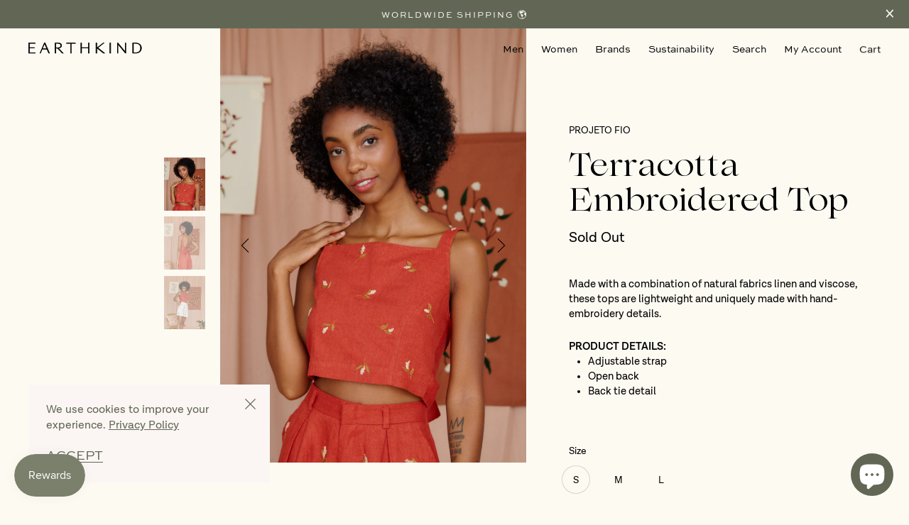

--- FILE ---
content_type: text/html; charset=utf-8
request_url: https://earthkind.co/products/terracotta-embroidered-top
body_size: 23896
content:
<!doctype html>
<html
  class="no-js no-sr"
  lang="en">
<head>
  <meta charset="utf-8">
  <meta http-equiv="X-UA-Compatible" content="IE=edge">
  <meta name="viewport" content="width=device-width,initial-scale=1">
  <meta name="theme-color" content="">
  <meta name="format-detection" content="telephone=no">
  <link rel="canonical" href="https://earthkind.co/products/terracotta-embroidered-top"><link rel="shortcut icon" href="//earthkind.co/cdn/shop/products/Favicon-01_32x32.png?v=1655268000" type="image/png"><title>Terracotta Embroidered Top
&ndash; EARTHKIND</title><meta name="description" content="Made with a combination of natural fabrics linen and viscose, these tops are lightweight and uniquely made with hand-embroidery details.  PRODUCT DETAILS: Adjustable strap  Open back  Back tie detail ">


<meta property="og:site_name" content="EARTHKIND">
<meta property="og:url" content="https://earthkind.co/products/terracotta-embroidered-top">
<meta property="og:title" content="Terracotta Embroidered Top">
<meta property="og:type" content="product">
<meta property="og:description" content="Made with a combination of natural fabrics linen and viscose, these tops are lightweight and uniquely made with hand-embroidery details.  PRODUCT DETAILS: Adjustable strap  Open back  Back tie detail "><meta property="product:availability" content="oos">
  <meta property="product:price:amount" content="43.00">
  <meta property="product:price:currency" content="USD"><meta property="og:image" content="http://earthkind.co/cdn/shop/products/CopyofPROJETOFIO_09-02-21_46_2ba68380-5e03-4475-918d-bf6936cc7660.jpg?v=1650900960">
      <meta property="og:image:secure_url" content="https://earthkind.co/cdn/shop/products/CopyofPROJETOFIO_09-02-21_46_2ba68380-5e03-4475-918d-bf6936cc7660.jpg?v=1650900960">
      <meta property="og:image:width" content="3529">
      <meta property="og:image:height" content="5294">
      <meta property="og:image:alt" content="Terracotta Embroidered Top"><meta property="og:image" content="http://earthkind.co/cdn/shop/products/CopyofPROJETOFIO_09-02-21_61_23ecb0a3-22de-4868-a0ed-d03723270d0b.jpg?v=1650900960">
      <meta property="og:image:secure_url" content="https://earthkind.co/cdn/shop/products/CopyofPROJETOFIO_09-02-21_61_23ecb0a3-22de-4868-a0ed-d03723270d0b.jpg?v=1650900960">
      <meta property="og:image:width" content="3518">
      <meta property="og:image:height" content="5277">
      <meta property="og:image:alt" content="Terracotta Embroidered Top"><meta property="og:image" content="http://earthkind.co/cdn/shop/products/CopyofPROJETOFIO_09-02-21_168_107c8af7-38a3-4b68-b03a-daff25a56ae0.jpg?v=1650900960">
      <meta property="og:image:secure_url" content="https://earthkind.co/cdn/shop/products/CopyofPROJETOFIO_09-02-21_168_107c8af7-38a3-4b68-b03a-daff25a56ae0.jpg?v=1650900960">
      <meta property="og:image:width" content="3515">
      <meta property="og:image:height" content="5273">
      <meta property="og:image:alt" content="Terracotta Embroidered Top">
<meta name="twitter:card" content="summary_large_image">
<meta name="twitter:title" content="Terracotta Embroidered Top">
<meta name="twitter:description" content="Made with a combination of natural fabrics linen and viscose, these tops are lightweight and uniquely made with hand-embroidery details.  PRODUCT DETAILS: Adjustable strap  Open back  Back tie detail ">

  <style>
    :root {
    
      --product-color: #2D2D2D;
      --product-chart-primary-color: #2D2D2D;
      --product-chart-secondary-color: #BABEBD;
      --product-table-primary-color: #2D2D2D;
      --product-table-secondary-color: #BABEBD;
      --product-table-text-color: #707070;
    
    }
</style>

  
<link type="text/css" href="//earthkind.co/cdn/shop/t/5/assets/layout.theme.css?v=152713048583333786851745896322" rel="stylesheet"><link type="text/css" href="//earthkind.co/cdn/shop/t/5/assets/layout.theme.styleLiquid.scss.css?v=97990250629712680301625175326" rel="stylesheet">

  

  <script>
  window.WL = {
    cartJson: {"note":null,"attributes":{},"original_total_price":0,"total_price":0,"total_discount":0,"total_weight":0.0,"item_count":0,"items":[],"requires_shipping":false,"currency":"USD","items_subtotal_price":0,"cart_level_discount_applications":[],"checkout_charge_amount":0},
    moneyFormat: "\u003cspan class=money\u003e${{amount}}\u003c\/span\u003e",
    packagingProductId: 40338893865145,
    instagramId: "PkMnKwG0EdA",
    moneyWithCurrencyFormat: "\u003cspan class=money\u003e${{amount}} USD\u003c\/span\u003e",
    search: {
      query: null
    },
  };

  document.documentElement.className = document.documentElement.className.replace('no-js', '');

  window.theme = {
    strings: {
      addToCart: "Add to Cart",
      soldOut: "Sold Out",
      unavailable: "Unavailable",
      viewProduct: "Shop Product",
    },
    moneyFormat: "\u003cspan class=money\u003e${{amount}}\u003c\/span\u003e"
  };
  </script>

  <script>window.performance && window.performance.mark && window.performance.mark('shopify.content_for_header.start');</script><meta name="facebook-domain-verification" content="ah1jmwcezhm01ewbykoryd2e7tt3jp">
<meta name="google-site-verification" content="xF_8Qk2vt97v8GYLF_uig7MlJ1HHh_eEYmrk9I1O_H4">
<meta id="shopify-digital-wallet" name="shopify-digital-wallet" content="/56364073145/digital_wallets/dialog">
<meta name="shopify-checkout-api-token" content="b2e13aad82ba4067f83d61917d56f70a">
<link rel="alternate" hreflang="x-default" href="https://earthkind.co/products/terracotta-embroidered-top">
<link rel="alternate" hreflang="en" href="https://earthkind.co/products/terracotta-embroidered-top">
<link rel="alternate" hreflang="en-SG" href="https://earthkind.co/en-sg/products/terracotta-embroidered-top">
<link rel="alternate" hreflang="en-MY" href="https://earthkind.co/en-my/products/terracotta-embroidered-top">
<link rel="alternate" hreflang="en-GB" href="https://earthkind.co/en-gb/products/terracotta-embroidered-top">
<link rel="alternate" type="application/json+oembed" href="https://earthkind.co/products/terracotta-embroidered-top.oembed">
<script async="async" src="/checkouts/internal/preloads.js?locale=en-US"></script>
<link rel="preconnect" href="https://shop.app" crossorigin="anonymous">
<script async="async" src="https://shop.app/checkouts/internal/preloads.js?locale=en-US&shop_id=56364073145" crossorigin="anonymous"></script>
<script id="apple-pay-shop-capabilities" type="application/json">{"shopId":56364073145,"countryCode":"SG","currencyCode":"USD","merchantCapabilities":["supports3DS"],"merchantId":"gid:\/\/shopify\/Shop\/56364073145","merchantName":"EARTHKIND","requiredBillingContactFields":["postalAddress","email","phone"],"requiredShippingContactFields":["postalAddress","email","phone"],"shippingType":"shipping","supportedNetworks":["visa","masterCard","amex"],"total":{"type":"pending","label":"EARTHKIND","amount":"1.00"},"shopifyPaymentsEnabled":true,"supportsSubscriptions":true}</script>
<script id="shopify-features" type="application/json">{"accessToken":"b2e13aad82ba4067f83d61917d56f70a","betas":["rich-media-storefront-analytics"],"domain":"earthkind.co","predictiveSearch":true,"shopId":56364073145,"locale":"en"}</script>
<script>var Shopify = Shopify || {};
Shopify.shop = "earthkindshop.myshopify.com";
Shopify.locale = "en";
Shopify.currency = {"active":"USD","rate":"1.0"};
Shopify.country = "US";
Shopify.theme = {"name":"Earthkind PROD","id":124634431673,"schema_name":"Earthkind Theme","schema_version":"1.0.0","theme_store_id":null,"role":"main"};
Shopify.theme.handle = "null";
Shopify.theme.style = {"id":null,"handle":null};
Shopify.cdnHost = "earthkind.co/cdn";
Shopify.routes = Shopify.routes || {};
Shopify.routes.root = "/";</script>
<script type="module">!function(o){(o.Shopify=o.Shopify||{}).modules=!0}(window);</script>
<script>!function(o){function n(){var o=[];function n(){o.push(Array.prototype.slice.apply(arguments))}return n.q=o,n}var t=o.Shopify=o.Shopify||{};t.loadFeatures=n(),t.autoloadFeatures=n()}(window);</script>
<script>
  window.ShopifyPay = window.ShopifyPay || {};
  window.ShopifyPay.apiHost = "shop.app\/pay";
  window.ShopifyPay.redirectState = null;
</script>
<script id="shop-js-analytics" type="application/json">{"pageType":"product"}</script>
<script defer="defer" async type="module" src="//earthkind.co/cdn/shopifycloud/shop-js/modules/v2/client.init-shop-cart-sync_BN7fPSNr.en.esm.js"></script>
<script defer="defer" async type="module" src="//earthkind.co/cdn/shopifycloud/shop-js/modules/v2/chunk.common_Cbph3Kss.esm.js"></script>
<script defer="defer" async type="module" src="//earthkind.co/cdn/shopifycloud/shop-js/modules/v2/chunk.modal_DKumMAJ1.esm.js"></script>
<script type="module">
  await import("//earthkind.co/cdn/shopifycloud/shop-js/modules/v2/client.init-shop-cart-sync_BN7fPSNr.en.esm.js");
await import("//earthkind.co/cdn/shopifycloud/shop-js/modules/v2/chunk.common_Cbph3Kss.esm.js");
await import("//earthkind.co/cdn/shopifycloud/shop-js/modules/v2/chunk.modal_DKumMAJ1.esm.js");

  window.Shopify.SignInWithShop?.initShopCartSync?.({"fedCMEnabled":true,"windoidEnabled":true});

</script>
<script>
  window.Shopify = window.Shopify || {};
  if (!window.Shopify.featureAssets) window.Shopify.featureAssets = {};
  window.Shopify.featureAssets['shop-js'] = {"shop-cart-sync":["modules/v2/client.shop-cart-sync_CJVUk8Jm.en.esm.js","modules/v2/chunk.common_Cbph3Kss.esm.js","modules/v2/chunk.modal_DKumMAJ1.esm.js"],"init-fed-cm":["modules/v2/client.init-fed-cm_7Fvt41F4.en.esm.js","modules/v2/chunk.common_Cbph3Kss.esm.js","modules/v2/chunk.modal_DKumMAJ1.esm.js"],"init-shop-email-lookup-coordinator":["modules/v2/client.init-shop-email-lookup-coordinator_Cc088_bR.en.esm.js","modules/v2/chunk.common_Cbph3Kss.esm.js","modules/v2/chunk.modal_DKumMAJ1.esm.js"],"init-windoid":["modules/v2/client.init-windoid_hPopwJRj.en.esm.js","modules/v2/chunk.common_Cbph3Kss.esm.js","modules/v2/chunk.modal_DKumMAJ1.esm.js"],"shop-button":["modules/v2/client.shop-button_B0jaPSNF.en.esm.js","modules/v2/chunk.common_Cbph3Kss.esm.js","modules/v2/chunk.modal_DKumMAJ1.esm.js"],"shop-cash-offers":["modules/v2/client.shop-cash-offers_DPIskqss.en.esm.js","modules/v2/chunk.common_Cbph3Kss.esm.js","modules/v2/chunk.modal_DKumMAJ1.esm.js"],"shop-toast-manager":["modules/v2/client.shop-toast-manager_CK7RT69O.en.esm.js","modules/v2/chunk.common_Cbph3Kss.esm.js","modules/v2/chunk.modal_DKumMAJ1.esm.js"],"init-shop-cart-sync":["modules/v2/client.init-shop-cart-sync_BN7fPSNr.en.esm.js","modules/v2/chunk.common_Cbph3Kss.esm.js","modules/v2/chunk.modal_DKumMAJ1.esm.js"],"init-customer-accounts-sign-up":["modules/v2/client.init-customer-accounts-sign-up_CfPf4CXf.en.esm.js","modules/v2/client.shop-login-button_DeIztwXF.en.esm.js","modules/v2/chunk.common_Cbph3Kss.esm.js","modules/v2/chunk.modal_DKumMAJ1.esm.js"],"pay-button":["modules/v2/client.pay-button_CgIwFSYN.en.esm.js","modules/v2/chunk.common_Cbph3Kss.esm.js","modules/v2/chunk.modal_DKumMAJ1.esm.js"],"init-customer-accounts":["modules/v2/client.init-customer-accounts_DQ3x16JI.en.esm.js","modules/v2/client.shop-login-button_DeIztwXF.en.esm.js","modules/v2/chunk.common_Cbph3Kss.esm.js","modules/v2/chunk.modal_DKumMAJ1.esm.js"],"avatar":["modules/v2/client.avatar_BTnouDA3.en.esm.js"],"init-shop-for-new-customer-accounts":["modules/v2/client.init-shop-for-new-customer-accounts_CsZy_esa.en.esm.js","modules/v2/client.shop-login-button_DeIztwXF.en.esm.js","modules/v2/chunk.common_Cbph3Kss.esm.js","modules/v2/chunk.modal_DKumMAJ1.esm.js"],"shop-follow-button":["modules/v2/client.shop-follow-button_BRMJjgGd.en.esm.js","modules/v2/chunk.common_Cbph3Kss.esm.js","modules/v2/chunk.modal_DKumMAJ1.esm.js"],"checkout-modal":["modules/v2/client.checkout-modal_B9Drz_yf.en.esm.js","modules/v2/chunk.common_Cbph3Kss.esm.js","modules/v2/chunk.modal_DKumMAJ1.esm.js"],"shop-login-button":["modules/v2/client.shop-login-button_DeIztwXF.en.esm.js","modules/v2/chunk.common_Cbph3Kss.esm.js","modules/v2/chunk.modal_DKumMAJ1.esm.js"],"lead-capture":["modules/v2/client.lead-capture_DXYzFM3R.en.esm.js","modules/v2/chunk.common_Cbph3Kss.esm.js","modules/v2/chunk.modal_DKumMAJ1.esm.js"],"shop-login":["modules/v2/client.shop-login_CA5pJqmO.en.esm.js","modules/v2/chunk.common_Cbph3Kss.esm.js","modules/v2/chunk.modal_DKumMAJ1.esm.js"],"payment-terms":["modules/v2/client.payment-terms_BxzfvcZJ.en.esm.js","modules/v2/chunk.common_Cbph3Kss.esm.js","modules/v2/chunk.modal_DKumMAJ1.esm.js"]};
</script>
<script>(function() {
  var isLoaded = false;
  function asyncLoad() {
    if (isLoaded) return;
    isLoaded = true;
    var urls = ["https:\/\/chimpstatic.com\/mcjs-connected\/js\/users\/53ddb368bd5c4ba40289cf6e1\/24bebec00d4a5a1c727fb89d1.js?shop=earthkindshop.myshopify.com","https:\/\/earthkind.co\/apps\/buckscc\/sdk.min.js?shop=earthkindshop.myshopify.com","https:\/\/js.smile.io\/v1\/smile-shopify.js?shop=earthkindshop.myshopify.com","\/\/backinstock.useamp.com\/widget\/49348_1767157525.js?category=bis\u0026v=6\u0026shop=earthkindshop.myshopify.com"];
    for (var i = 0; i < urls.length; i++) {
      var s = document.createElement('script');
      s.type = 'text/javascript';
      s.async = true;
      s.src = urls[i];
      var x = document.getElementsByTagName('script')[0];
      x.parentNode.insertBefore(s, x);
    }
  };
  if(window.attachEvent) {
    window.attachEvent('onload', asyncLoad);
  } else {
    window.addEventListener('load', asyncLoad, false);
  }
})();</script>
<script id="__st">var __st={"a":56364073145,"offset":28800,"reqid":"bc2d23d3-b6ba-4cd9-adf3-e55aef27bc83-1769763587","pageurl":"earthkind.co\/products\/terracotta-embroidered-top","u":"3bed6f534218","p":"product","rtyp":"product","rid":7301044797625};</script>
<script>window.ShopifyPaypalV4VisibilityTracking = true;</script>
<script id="captcha-bootstrap">!function(){'use strict';const t='contact',e='account',n='new_comment',o=[[t,t],['blogs',n],['comments',n],[t,'customer']],c=[[e,'customer_login'],[e,'guest_login'],[e,'recover_customer_password'],[e,'create_customer']],r=t=>t.map((([t,e])=>`form[action*='/${t}']:not([data-nocaptcha='true']) input[name='form_type'][value='${e}']`)).join(','),a=t=>()=>t?[...document.querySelectorAll(t)].map((t=>t.form)):[];function s(){const t=[...o],e=r(t);return a(e)}const i='password',u='form_key',d=['recaptcha-v3-token','g-recaptcha-response','h-captcha-response',i],f=()=>{try{return window.sessionStorage}catch{return}},m='__shopify_v',_=t=>t.elements[u];function p(t,e,n=!1){try{const o=window.sessionStorage,c=JSON.parse(o.getItem(e)),{data:r}=function(t){const{data:e,action:n}=t;return t[m]||n?{data:e,action:n}:{data:t,action:n}}(c);for(const[e,n]of Object.entries(r))t.elements[e]&&(t.elements[e].value=n);n&&o.removeItem(e)}catch(o){console.error('form repopulation failed',{error:o})}}const l='form_type',E='cptcha';function T(t){t.dataset[E]=!0}const w=window,h=w.document,L='Shopify',v='ce_forms',y='captcha';let A=!1;((t,e)=>{const n=(g='f06e6c50-85a8-45c8-87d0-21a2b65856fe',I='https://cdn.shopify.com/shopifycloud/storefront-forms-hcaptcha/ce_storefront_forms_captcha_hcaptcha.v1.5.2.iife.js',D={infoText:'Protected by hCaptcha',privacyText:'Privacy',termsText:'Terms'},(t,e,n)=>{const o=w[L][v],c=o.bindForm;if(c)return c(t,g,e,D).then(n);var r;o.q.push([[t,g,e,D],n]),r=I,A||(h.body.append(Object.assign(h.createElement('script'),{id:'captcha-provider',async:!0,src:r})),A=!0)});var g,I,D;w[L]=w[L]||{},w[L][v]=w[L][v]||{},w[L][v].q=[],w[L][y]=w[L][y]||{},w[L][y].protect=function(t,e){n(t,void 0,e),T(t)},Object.freeze(w[L][y]),function(t,e,n,w,h,L){const[v,y,A,g]=function(t,e,n){const i=e?o:[],u=t?c:[],d=[...i,...u],f=r(d),m=r(i),_=r(d.filter((([t,e])=>n.includes(e))));return[a(f),a(m),a(_),s()]}(w,h,L),I=t=>{const e=t.target;return e instanceof HTMLFormElement?e:e&&e.form},D=t=>v().includes(t);t.addEventListener('submit',(t=>{const e=I(t);if(!e)return;const n=D(e)&&!e.dataset.hcaptchaBound&&!e.dataset.recaptchaBound,o=_(e),c=g().includes(e)&&(!o||!o.value);(n||c)&&t.preventDefault(),c&&!n&&(function(t){try{if(!f())return;!function(t){const e=f();if(!e)return;const n=_(t);if(!n)return;const o=n.value;o&&e.removeItem(o)}(t);const e=Array.from(Array(32),(()=>Math.random().toString(36)[2])).join('');!function(t,e){_(t)||t.append(Object.assign(document.createElement('input'),{type:'hidden',name:u})),t.elements[u].value=e}(t,e),function(t,e){const n=f();if(!n)return;const o=[...t.querySelectorAll(`input[type='${i}']`)].map((({name:t})=>t)),c=[...d,...o],r={};for(const[a,s]of new FormData(t).entries())c.includes(a)||(r[a]=s);n.setItem(e,JSON.stringify({[m]:1,action:t.action,data:r}))}(t,e)}catch(e){console.error('failed to persist form',e)}}(e),e.submit())}));const S=(t,e)=>{t&&!t.dataset[E]&&(n(t,e.some((e=>e===t))),T(t))};for(const o of['focusin','change'])t.addEventListener(o,(t=>{const e=I(t);D(e)&&S(e,y())}));const B=e.get('form_key'),M=e.get(l),P=B&&M;t.addEventListener('DOMContentLoaded',(()=>{const t=y();if(P)for(const e of t)e.elements[l].value===M&&p(e,B);[...new Set([...A(),...v().filter((t=>'true'===t.dataset.shopifyCaptcha))])].forEach((e=>S(e,t)))}))}(h,new URLSearchParams(w.location.search),n,t,e,['guest_login'])})(!0,!0)}();</script>
<script integrity="sha256-4kQ18oKyAcykRKYeNunJcIwy7WH5gtpwJnB7kiuLZ1E=" data-source-attribution="shopify.loadfeatures" defer="defer" src="//earthkind.co/cdn/shopifycloud/storefront/assets/storefront/load_feature-a0a9edcb.js" crossorigin="anonymous"></script>
<script crossorigin="anonymous" defer="defer" src="//earthkind.co/cdn/shopifycloud/storefront/assets/shopify_pay/storefront-65b4c6d7.js?v=20250812"></script>
<script data-source-attribution="shopify.dynamic_checkout.dynamic.init">var Shopify=Shopify||{};Shopify.PaymentButton=Shopify.PaymentButton||{isStorefrontPortableWallets:!0,init:function(){window.Shopify.PaymentButton.init=function(){};var t=document.createElement("script");t.src="https://earthkind.co/cdn/shopifycloud/portable-wallets/latest/portable-wallets.en.js",t.type="module",document.head.appendChild(t)}};
</script>
<script data-source-attribution="shopify.dynamic_checkout.buyer_consent">
  function portableWalletsHideBuyerConsent(e){var t=document.getElementById("shopify-buyer-consent"),n=document.getElementById("shopify-subscription-policy-button");t&&n&&(t.classList.add("hidden"),t.setAttribute("aria-hidden","true"),n.removeEventListener("click",e))}function portableWalletsShowBuyerConsent(e){var t=document.getElementById("shopify-buyer-consent"),n=document.getElementById("shopify-subscription-policy-button");t&&n&&(t.classList.remove("hidden"),t.removeAttribute("aria-hidden"),n.addEventListener("click",e))}window.Shopify?.PaymentButton&&(window.Shopify.PaymentButton.hideBuyerConsent=portableWalletsHideBuyerConsent,window.Shopify.PaymentButton.showBuyerConsent=portableWalletsShowBuyerConsent);
</script>
<script data-source-attribution="shopify.dynamic_checkout.cart.bootstrap">document.addEventListener("DOMContentLoaded",(function(){function t(){return document.querySelector("shopify-accelerated-checkout-cart, shopify-accelerated-checkout")}if(t())Shopify.PaymentButton.init();else{new MutationObserver((function(e,n){t()&&(Shopify.PaymentButton.init(),n.disconnect())})).observe(document.body,{childList:!0,subtree:!0})}}));
</script>
<link id="shopify-accelerated-checkout-styles" rel="stylesheet" media="screen" href="https://earthkind.co/cdn/shopifycloud/portable-wallets/latest/accelerated-checkout-backwards-compat.css" crossorigin="anonymous">
<style id="shopify-accelerated-checkout-cart">
        #shopify-buyer-consent {
  margin-top: 1em;
  display: inline-block;
  width: 100%;
}

#shopify-buyer-consent.hidden {
  display: none;
}

#shopify-subscription-policy-button {
  background: none;
  border: none;
  padding: 0;
  text-decoration: underline;
  font-size: inherit;
  cursor: pointer;
}

#shopify-subscription-policy-button::before {
  box-shadow: none;
}

      </style>
<script id="sections-script" data-sections="product-recommendations" defer="defer" src="//earthkind.co/cdn/shop/t/5/compiled_assets/scripts.js?v=5435"></script>
<script>window.performance && window.performance.mark && window.performance.mark('shopify.content_for_header.end');</script>
  
  <script src="https://ajax.googleapis.com/ajax/libs/jquery/3.3.1/jquery.min.js" type="text/javascript"></script>
  
<script type="text/javascript" src="//earthkind.co/cdn/shop/t/5/assets/vendors@layout.theme.js?v=133136177727849243641638338532" defer="defer"></script><script type="text/javascript" src="//earthkind.co/cdn/shop/t/5/assets/layout.theme.js?v=20003191738381190711638338475" defer="defer"></script><link rel="prefetch" href="//earthkind.co/cdn/shop/t/5/assets/vendors@template.gift_card.js?v=57457877428446519801630396312" as="script"><link rel="prefetch" href="//earthkind.co/cdn/shop/t/5/assets/template.gift_card.js?v=128197328175480696341630396276" as="script"><script type="text/javascript" src="//earthkind.co/cdn/shop/t/5/assets/template.product.js?v=35543888043429789141630396285" defer="defer"></script><link rel="prefetch" href="//earthkind.co/cdn/shop/t/5/assets/template.addresses.js?v=137280171458703155891632128960" as="script"><link rel="prefetch" href="//earthkind.co/cdn/shop/t/5/assets/template.login.js?v=175585044489511970001630396268" as="script">
<script src="https://cdn.shopify.com/extensions/e8878072-2f6b-4e89-8082-94b04320908d/inbox-1254/assets/inbox-chat-loader.js" type="text/javascript" defer="defer"></script>
<link href="https://monorail-edge.shopifysvc.com" rel="dns-prefetch">
<script>(function(){if ("sendBeacon" in navigator && "performance" in window) {try {var session_token_from_headers = performance.getEntriesByType('navigation')[0].serverTiming.find(x => x.name == '_s').description;} catch {var session_token_from_headers = undefined;}var session_cookie_matches = document.cookie.match(/_shopify_s=([^;]*)/);var session_token_from_cookie = session_cookie_matches && session_cookie_matches.length === 2 ? session_cookie_matches[1] : "";var session_token = session_token_from_headers || session_token_from_cookie || "";function handle_abandonment_event(e) {var entries = performance.getEntries().filter(function(entry) {return /monorail-edge.shopifysvc.com/.test(entry.name);});if (!window.abandonment_tracked && entries.length === 0) {window.abandonment_tracked = true;var currentMs = Date.now();var navigation_start = performance.timing.navigationStart;var payload = {shop_id: 56364073145,url: window.location.href,navigation_start,duration: currentMs - navigation_start,session_token,page_type: "product"};window.navigator.sendBeacon("https://monorail-edge.shopifysvc.com/v1/produce", JSON.stringify({schema_id: "online_store_buyer_site_abandonment/1.1",payload: payload,metadata: {event_created_at_ms: currentMs,event_sent_at_ms: currentMs}}));}}window.addEventListener('pagehide', handle_abandonment_event);}}());</script>
<script id="web-pixels-manager-setup">(function e(e,d,r,n,o){if(void 0===o&&(o={}),!Boolean(null===(a=null===(i=window.Shopify)||void 0===i?void 0:i.analytics)||void 0===a?void 0:a.replayQueue)){var i,a;window.Shopify=window.Shopify||{};var t=window.Shopify;t.analytics=t.analytics||{};var s=t.analytics;s.replayQueue=[],s.publish=function(e,d,r){return s.replayQueue.push([e,d,r]),!0};try{self.performance.mark("wpm:start")}catch(e){}var l=function(){var e={modern:/Edge?\/(1{2}[4-9]|1[2-9]\d|[2-9]\d{2}|\d{4,})\.\d+(\.\d+|)|Firefox\/(1{2}[4-9]|1[2-9]\d|[2-9]\d{2}|\d{4,})\.\d+(\.\d+|)|Chrom(ium|e)\/(9{2}|\d{3,})\.\d+(\.\d+|)|(Maci|X1{2}).+ Version\/(15\.\d+|(1[6-9]|[2-9]\d|\d{3,})\.\d+)([,.]\d+|)( \(\w+\)|)( Mobile\/\w+|) Safari\/|Chrome.+OPR\/(9{2}|\d{3,})\.\d+\.\d+|(CPU[ +]OS|iPhone[ +]OS|CPU[ +]iPhone|CPU IPhone OS|CPU iPad OS)[ +]+(15[._]\d+|(1[6-9]|[2-9]\d|\d{3,})[._]\d+)([._]\d+|)|Android:?[ /-](13[3-9]|1[4-9]\d|[2-9]\d{2}|\d{4,})(\.\d+|)(\.\d+|)|Android.+Firefox\/(13[5-9]|1[4-9]\d|[2-9]\d{2}|\d{4,})\.\d+(\.\d+|)|Android.+Chrom(ium|e)\/(13[3-9]|1[4-9]\d|[2-9]\d{2}|\d{4,})\.\d+(\.\d+|)|SamsungBrowser\/([2-9]\d|\d{3,})\.\d+/,legacy:/Edge?\/(1[6-9]|[2-9]\d|\d{3,})\.\d+(\.\d+|)|Firefox\/(5[4-9]|[6-9]\d|\d{3,})\.\d+(\.\d+|)|Chrom(ium|e)\/(5[1-9]|[6-9]\d|\d{3,})\.\d+(\.\d+|)([\d.]+$|.*Safari\/(?![\d.]+ Edge\/[\d.]+$))|(Maci|X1{2}).+ Version\/(10\.\d+|(1[1-9]|[2-9]\d|\d{3,})\.\d+)([,.]\d+|)( \(\w+\)|)( Mobile\/\w+|) Safari\/|Chrome.+OPR\/(3[89]|[4-9]\d|\d{3,})\.\d+\.\d+|(CPU[ +]OS|iPhone[ +]OS|CPU[ +]iPhone|CPU IPhone OS|CPU iPad OS)[ +]+(10[._]\d+|(1[1-9]|[2-9]\d|\d{3,})[._]\d+)([._]\d+|)|Android:?[ /-](13[3-9]|1[4-9]\d|[2-9]\d{2}|\d{4,})(\.\d+|)(\.\d+|)|Mobile Safari.+OPR\/([89]\d|\d{3,})\.\d+\.\d+|Android.+Firefox\/(13[5-9]|1[4-9]\d|[2-9]\d{2}|\d{4,})\.\d+(\.\d+|)|Android.+Chrom(ium|e)\/(13[3-9]|1[4-9]\d|[2-9]\d{2}|\d{4,})\.\d+(\.\d+|)|Android.+(UC? ?Browser|UCWEB|U3)[ /]?(15\.([5-9]|\d{2,})|(1[6-9]|[2-9]\d|\d{3,})\.\d+)\.\d+|SamsungBrowser\/(5\.\d+|([6-9]|\d{2,})\.\d+)|Android.+MQ{2}Browser\/(14(\.(9|\d{2,})|)|(1[5-9]|[2-9]\d|\d{3,})(\.\d+|))(\.\d+|)|K[Aa][Ii]OS\/(3\.\d+|([4-9]|\d{2,})\.\d+)(\.\d+|)/},d=e.modern,r=e.legacy,n=navigator.userAgent;return n.match(d)?"modern":n.match(r)?"legacy":"unknown"}(),u="modern"===l?"modern":"legacy",c=(null!=n?n:{modern:"",legacy:""})[u],f=function(e){return[e.baseUrl,"/wpm","/b",e.hashVersion,"modern"===e.buildTarget?"m":"l",".js"].join("")}({baseUrl:d,hashVersion:r,buildTarget:u}),m=function(e){var d=e.version,r=e.bundleTarget,n=e.surface,o=e.pageUrl,i=e.monorailEndpoint;return{emit:function(e){var a=e.status,t=e.errorMsg,s=(new Date).getTime(),l=JSON.stringify({metadata:{event_sent_at_ms:s},events:[{schema_id:"web_pixels_manager_load/3.1",payload:{version:d,bundle_target:r,page_url:o,status:a,surface:n,error_msg:t},metadata:{event_created_at_ms:s}}]});if(!i)return console&&console.warn&&console.warn("[Web Pixels Manager] No Monorail endpoint provided, skipping logging."),!1;try{return self.navigator.sendBeacon.bind(self.navigator)(i,l)}catch(e){}var u=new XMLHttpRequest;try{return u.open("POST",i,!0),u.setRequestHeader("Content-Type","text/plain"),u.send(l),!0}catch(e){return console&&console.warn&&console.warn("[Web Pixels Manager] Got an unhandled error while logging to Monorail."),!1}}}}({version:r,bundleTarget:l,surface:e.surface,pageUrl:self.location.href,monorailEndpoint:e.monorailEndpoint});try{o.browserTarget=l,function(e){var d=e.src,r=e.async,n=void 0===r||r,o=e.onload,i=e.onerror,a=e.sri,t=e.scriptDataAttributes,s=void 0===t?{}:t,l=document.createElement("script"),u=document.querySelector("head"),c=document.querySelector("body");if(l.async=n,l.src=d,a&&(l.integrity=a,l.crossOrigin="anonymous"),s)for(var f in s)if(Object.prototype.hasOwnProperty.call(s,f))try{l.dataset[f]=s[f]}catch(e){}if(o&&l.addEventListener("load",o),i&&l.addEventListener("error",i),u)u.appendChild(l);else{if(!c)throw new Error("Did not find a head or body element to append the script");c.appendChild(l)}}({src:f,async:!0,onload:function(){if(!function(){var e,d;return Boolean(null===(d=null===(e=window.Shopify)||void 0===e?void 0:e.analytics)||void 0===d?void 0:d.initialized)}()){var d=window.webPixelsManager.init(e)||void 0;if(d){var r=window.Shopify.analytics;r.replayQueue.forEach((function(e){var r=e[0],n=e[1],o=e[2];d.publishCustomEvent(r,n,o)})),r.replayQueue=[],r.publish=d.publishCustomEvent,r.visitor=d.visitor,r.initialized=!0}}},onerror:function(){return m.emit({status:"failed",errorMsg:"".concat(f," has failed to load")})},sri:function(e){var d=/^sha384-[A-Za-z0-9+/=]+$/;return"string"==typeof e&&d.test(e)}(c)?c:"",scriptDataAttributes:o}),m.emit({status:"loading"})}catch(e){m.emit({status:"failed",errorMsg:(null==e?void 0:e.message)||"Unknown error"})}}})({shopId: 56364073145,storefrontBaseUrl: "https://earthkind.co",extensionsBaseUrl: "https://extensions.shopifycdn.com/cdn/shopifycloud/web-pixels-manager",monorailEndpoint: "https://monorail-edge.shopifysvc.com/unstable/produce_batch",surface: "storefront-renderer",enabledBetaFlags: ["2dca8a86"],webPixelsConfigList: [{"id":"909410489","configuration":"{\"trackingDomainUrl\":\"www.km0trk.com\",\"networkId\":\"1120\",\"advertiserId\":\"36\",\"integrationShopifyV2Id\":\"47\",\"clickBehaviorMode\":\"basic\",\"clickScript\":\"NULL\",\"conversionBehaviorMode\":\"custom\",\"conversionScript\":\"const lineItems \\u003d checkout.lineItems.map((item) \\u003d\\u003e({ps: item.variant?.sku ?? \\u0027\\u0027,vs: item.variant?.sku ?? \\u0027\\u0027,p: item.finalLinePrice.amount,qty: item.quantity,ds: item.discountAllocations?.length \\u003e 0 ? item.discountAllocations[0]?.amount?.amount ?? 0 : 0}));let order \\u003d {oid: checkout.order.id,amt: checkout.totalPrice.amount,bs: checkout.shippingAddress?.province ?? \\u0027\\u0027,bc: checkout.shippingAddress?.country ?? \\u0027\\u0027,cc: checkout.discountApplications.find(discount \\u003d\\u003e discount.type \\u003d\\u003d\\u003d \\\"DISCOUNT_CODE\\\")?.title ?? \\u0027\\u0027,items: lineItems};EF.conversion({transaction_id: EF.urlParameter(\\u0027_ef_transaction_id\\u0027),advertiser_id: integrationSettings.advertiserId.toString(),amount: event.data.checkout.totalPrice.amount,email: event.data.checkout.email,adv1: event.data.checkout.currencyCode,adv2: checkout.order.id,order_id: checkout.order.id,parameters: {\\u0027currency\\u0027: event.data.checkout.currencyCode},order,}).then(x \\u003d\\u003e {});\"}","eventPayloadVersion":"v1","runtimeContext":"STRICT","scriptVersion":"b65e64a5d4ee8e7630c2e76976111f64","type":"APP","apiClientId":148011515905,"privacyPurposes":["ANALYTICS","MARKETING","SALE_OF_DATA"],"dataSharingAdjustments":{"protectedCustomerApprovalScopes":["read_customer_email","read_customer_personal_data"]}},{"id":"429457593","configuration":"{\"config\":\"{\\\"pixel_id\\\":\\\"G-CWEH4FK485\\\",\\\"target_country\\\":\\\"US\\\",\\\"gtag_events\\\":[{\\\"type\\\":\\\"search\\\",\\\"action_label\\\":[\\\"G-CWEH4FK485\\\",\\\"AW-10784845028\\\/bwk6CIHyr_kCEOTZzpYo\\\"]},{\\\"type\\\":\\\"begin_checkout\\\",\\\"action_label\\\":[\\\"G-CWEH4FK485\\\",\\\"AW-10784845028\\\/xZOoCP7xr_kCEOTZzpYo\\\"]},{\\\"type\\\":\\\"view_item\\\",\\\"action_label\\\":[\\\"G-CWEH4FK485\\\",\\\"AW-10784845028\\\/ItFRCPjxr_kCEOTZzpYo\\\",\\\"MC-YJ9ZWPN6GH\\\"]},{\\\"type\\\":\\\"purchase\\\",\\\"action_label\\\":[\\\"G-CWEH4FK485\\\",\\\"AW-10784845028\\\/JmwCCPXxr_kCEOTZzpYo\\\",\\\"MC-YJ9ZWPN6GH\\\"]},{\\\"type\\\":\\\"page_view\\\",\\\"action_label\\\":[\\\"G-CWEH4FK485\\\",\\\"AW-10784845028\\\/x2vdCPLxr_kCEOTZzpYo\\\",\\\"MC-YJ9ZWPN6GH\\\"]},{\\\"type\\\":\\\"add_payment_info\\\",\\\"action_label\\\":[\\\"G-CWEH4FK485\\\",\\\"AW-10784845028\\\/ohJiCITyr_kCEOTZzpYo\\\"]},{\\\"type\\\":\\\"add_to_cart\\\",\\\"action_label\\\":[\\\"G-CWEH4FK485\\\",\\\"AW-10784845028\\\/uzIpCPvxr_kCEOTZzpYo\\\"]}],\\\"enable_monitoring_mode\\\":false}\"}","eventPayloadVersion":"v1","runtimeContext":"OPEN","scriptVersion":"b2a88bafab3e21179ed38636efcd8a93","type":"APP","apiClientId":1780363,"privacyPurposes":[],"dataSharingAdjustments":{"protectedCustomerApprovalScopes":["read_customer_address","read_customer_email","read_customer_name","read_customer_personal_data","read_customer_phone"]}},{"id":"154173625","configuration":"{\"pixel_id\":\"2428723643928128\",\"pixel_type\":\"facebook_pixel\",\"metaapp_system_user_token\":\"-\"}","eventPayloadVersion":"v1","runtimeContext":"OPEN","scriptVersion":"ca16bc87fe92b6042fbaa3acc2fbdaa6","type":"APP","apiClientId":2329312,"privacyPurposes":["ANALYTICS","MARKETING","SALE_OF_DATA"],"dataSharingAdjustments":{"protectedCustomerApprovalScopes":["read_customer_address","read_customer_email","read_customer_name","read_customer_personal_data","read_customer_phone"]}},{"id":"shopify-app-pixel","configuration":"{}","eventPayloadVersion":"v1","runtimeContext":"STRICT","scriptVersion":"0450","apiClientId":"shopify-pixel","type":"APP","privacyPurposes":["ANALYTICS","MARKETING"]},{"id":"shopify-custom-pixel","eventPayloadVersion":"v1","runtimeContext":"LAX","scriptVersion":"0450","apiClientId":"shopify-pixel","type":"CUSTOM","privacyPurposes":["ANALYTICS","MARKETING"]}],isMerchantRequest: false,initData: {"shop":{"name":"EARTHKIND","paymentSettings":{"currencyCode":"USD"},"myshopifyDomain":"earthkindshop.myshopify.com","countryCode":"SG","storefrontUrl":"https:\/\/earthkind.co"},"customer":null,"cart":null,"checkout":null,"productVariants":[{"price":{"amount":43.0,"currencyCode":"USD"},"product":{"title":"Terracotta Embroidered Top","vendor":"Projeto Fio","id":"7301044797625","untranslatedTitle":"Terracotta Embroidered Top","url":"\/products\/terracotta-embroidered-top","type":"Tops"},"id":"42222788247737","image":{"src":"\/\/earthkind.co\/cdn\/shop\/products\/CopyofPROJETOFIO_09-02-21_46_2ba68380-5e03-4475-918d-bf6936cc7660.jpg?v=1650900960"},"sku":"PFF0512W1S","title":"S","untranslatedTitle":"S"},{"price":{"amount":43.0,"currencyCode":"USD"},"product":{"title":"Terracotta Embroidered Top","vendor":"Projeto Fio","id":"7301044797625","untranslatedTitle":"Terracotta Embroidered Top","url":"\/products\/terracotta-embroidered-top","type":"Tops"},"id":"42222788280505","image":{"src":"\/\/earthkind.co\/cdn\/shop\/products\/CopyofPROJETOFIO_09-02-21_46_2ba68380-5e03-4475-918d-bf6936cc7660.jpg?v=1650900960"},"sku":"PFF0512W1M","title":"M","untranslatedTitle":"M"},{"price":{"amount":43.0,"currencyCode":"USD"},"product":{"title":"Terracotta Embroidered Top","vendor":"Projeto Fio","id":"7301044797625","untranslatedTitle":"Terracotta Embroidered Top","url":"\/products\/terracotta-embroidered-top","type":"Tops"},"id":"42222788313273","image":{"src":"\/\/earthkind.co\/cdn\/shop\/products\/CopyofPROJETOFIO_09-02-21_46_2ba68380-5e03-4475-918d-bf6936cc7660.jpg?v=1650900960"},"sku":"PFF0512W1L","title":"L","untranslatedTitle":"L"}],"purchasingCompany":null},},"https://earthkind.co/cdn","1d2a099fw23dfb22ep557258f5m7a2edbae",{"modern":"","legacy":""},{"shopId":"56364073145","storefrontBaseUrl":"https:\/\/earthkind.co","extensionBaseUrl":"https:\/\/extensions.shopifycdn.com\/cdn\/shopifycloud\/web-pixels-manager","surface":"storefront-renderer","enabledBetaFlags":"[\"2dca8a86\"]","isMerchantRequest":"false","hashVersion":"1d2a099fw23dfb22ep557258f5m7a2edbae","publish":"custom","events":"[[\"page_viewed\",{}],[\"product_viewed\",{\"productVariant\":{\"price\":{\"amount\":43.0,\"currencyCode\":\"USD\"},\"product\":{\"title\":\"Terracotta Embroidered Top\",\"vendor\":\"Projeto Fio\",\"id\":\"7301044797625\",\"untranslatedTitle\":\"Terracotta Embroidered Top\",\"url\":\"\/products\/terracotta-embroidered-top\",\"type\":\"Tops\"},\"id\":\"42222788247737\",\"image\":{\"src\":\"\/\/earthkind.co\/cdn\/shop\/products\/CopyofPROJETOFIO_09-02-21_46_2ba68380-5e03-4475-918d-bf6936cc7660.jpg?v=1650900960\"},\"sku\":\"PFF0512W1S\",\"title\":\"S\",\"untranslatedTitle\":\"S\"}}]]"});</script><script>
  window.ShopifyAnalytics = window.ShopifyAnalytics || {};
  window.ShopifyAnalytics.meta = window.ShopifyAnalytics.meta || {};
  window.ShopifyAnalytics.meta.currency = 'USD';
  var meta = {"product":{"id":7301044797625,"gid":"gid:\/\/shopify\/Product\/7301044797625","vendor":"Projeto Fio","type":"Tops","handle":"terracotta-embroidered-top","variants":[{"id":42222788247737,"price":4300,"name":"Terracotta Embroidered Top - S","public_title":"S","sku":"PFF0512W1S"},{"id":42222788280505,"price":4300,"name":"Terracotta Embroidered Top - M","public_title":"M","sku":"PFF0512W1M"},{"id":42222788313273,"price":4300,"name":"Terracotta Embroidered Top - L","public_title":"L","sku":"PFF0512W1L"}],"remote":false},"page":{"pageType":"product","resourceType":"product","resourceId":7301044797625,"requestId":"bc2d23d3-b6ba-4cd9-adf3-e55aef27bc83-1769763587"}};
  for (var attr in meta) {
    window.ShopifyAnalytics.meta[attr] = meta[attr];
  }
</script>
<script class="analytics">
  (function () {
    var customDocumentWrite = function(content) {
      var jquery = null;

      if (window.jQuery) {
        jquery = window.jQuery;
      } else if (window.Checkout && window.Checkout.$) {
        jquery = window.Checkout.$;
      }

      if (jquery) {
        jquery('body').append(content);
      }
    };

    var hasLoggedConversion = function(token) {
      if (token) {
        return document.cookie.indexOf('loggedConversion=' + token) !== -1;
      }
      return false;
    }

    var setCookieIfConversion = function(token) {
      if (token) {
        var twoMonthsFromNow = new Date(Date.now());
        twoMonthsFromNow.setMonth(twoMonthsFromNow.getMonth() + 2);

        document.cookie = 'loggedConversion=' + token + '; expires=' + twoMonthsFromNow;
      }
    }

    var trekkie = window.ShopifyAnalytics.lib = window.trekkie = window.trekkie || [];
    if (trekkie.integrations) {
      return;
    }
    trekkie.methods = [
      'identify',
      'page',
      'ready',
      'track',
      'trackForm',
      'trackLink'
    ];
    trekkie.factory = function(method) {
      return function() {
        var args = Array.prototype.slice.call(arguments);
        args.unshift(method);
        trekkie.push(args);
        return trekkie;
      };
    };
    for (var i = 0; i < trekkie.methods.length; i++) {
      var key = trekkie.methods[i];
      trekkie[key] = trekkie.factory(key);
    }
    trekkie.load = function(config) {
      trekkie.config = config || {};
      trekkie.config.initialDocumentCookie = document.cookie;
      var first = document.getElementsByTagName('script')[0];
      var script = document.createElement('script');
      script.type = 'text/javascript';
      script.onerror = function(e) {
        var scriptFallback = document.createElement('script');
        scriptFallback.type = 'text/javascript';
        scriptFallback.onerror = function(error) {
                var Monorail = {
      produce: function produce(monorailDomain, schemaId, payload) {
        var currentMs = new Date().getTime();
        var event = {
          schema_id: schemaId,
          payload: payload,
          metadata: {
            event_created_at_ms: currentMs,
            event_sent_at_ms: currentMs
          }
        };
        return Monorail.sendRequest("https://" + monorailDomain + "/v1/produce", JSON.stringify(event));
      },
      sendRequest: function sendRequest(endpointUrl, payload) {
        // Try the sendBeacon API
        if (window && window.navigator && typeof window.navigator.sendBeacon === 'function' && typeof window.Blob === 'function' && !Monorail.isIos12()) {
          var blobData = new window.Blob([payload], {
            type: 'text/plain'
          });

          if (window.navigator.sendBeacon(endpointUrl, blobData)) {
            return true;
          } // sendBeacon was not successful

        } // XHR beacon

        var xhr = new XMLHttpRequest();

        try {
          xhr.open('POST', endpointUrl);
          xhr.setRequestHeader('Content-Type', 'text/plain');
          xhr.send(payload);
        } catch (e) {
          console.log(e);
        }

        return false;
      },
      isIos12: function isIos12() {
        return window.navigator.userAgent.lastIndexOf('iPhone; CPU iPhone OS 12_') !== -1 || window.navigator.userAgent.lastIndexOf('iPad; CPU OS 12_') !== -1;
      }
    };
    Monorail.produce('monorail-edge.shopifysvc.com',
      'trekkie_storefront_load_errors/1.1',
      {shop_id: 56364073145,
      theme_id: 124634431673,
      app_name: "storefront",
      context_url: window.location.href,
      source_url: "//earthkind.co/cdn/s/trekkie.storefront.c59ea00e0474b293ae6629561379568a2d7c4bba.min.js"});

        };
        scriptFallback.async = true;
        scriptFallback.src = '//earthkind.co/cdn/s/trekkie.storefront.c59ea00e0474b293ae6629561379568a2d7c4bba.min.js';
        first.parentNode.insertBefore(scriptFallback, first);
      };
      script.async = true;
      script.src = '//earthkind.co/cdn/s/trekkie.storefront.c59ea00e0474b293ae6629561379568a2d7c4bba.min.js';
      first.parentNode.insertBefore(script, first);
    };
    trekkie.load(
      {"Trekkie":{"appName":"storefront","development":false,"defaultAttributes":{"shopId":56364073145,"isMerchantRequest":null,"themeId":124634431673,"themeCityHash":"12408424734871108376","contentLanguage":"en","currency":"USD","eventMetadataId":"11c3a5ce-baa1-4bfd-9dab-dc62bc03c21b"},"isServerSideCookieWritingEnabled":true,"monorailRegion":"shop_domain","enabledBetaFlags":["65f19447","b5387b81"]},"Session Attribution":{},"S2S":{"facebookCapiEnabled":true,"source":"trekkie-storefront-renderer","apiClientId":580111}}
    );

    var loaded = false;
    trekkie.ready(function() {
      if (loaded) return;
      loaded = true;

      window.ShopifyAnalytics.lib = window.trekkie;

      var originalDocumentWrite = document.write;
      document.write = customDocumentWrite;
      try { window.ShopifyAnalytics.merchantGoogleAnalytics.call(this); } catch(error) {};
      document.write = originalDocumentWrite;

      window.ShopifyAnalytics.lib.page(null,{"pageType":"product","resourceType":"product","resourceId":7301044797625,"requestId":"bc2d23d3-b6ba-4cd9-adf3-e55aef27bc83-1769763587","shopifyEmitted":true});

      var match = window.location.pathname.match(/checkouts\/(.+)\/(thank_you|post_purchase)/)
      var token = match? match[1]: undefined;
      if (!hasLoggedConversion(token)) {
        setCookieIfConversion(token);
        window.ShopifyAnalytics.lib.track("Viewed Product",{"currency":"USD","variantId":42222788247737,"productId":7301044797625,"productGid":"gid:\/\/shopify\/Product\/7301044797625","name":"Terracotta Embroidered Top - S","price":"43.00","sku":"PFF0512W1S","brand":"Projeto Fio","variant":"S","category":"Tops","nonInteraction":true,"remote":false},undefined,undefined,{"shopifyEmitted":true});
      window.ShopifyAnalytics.lib.track("monorail:\/\/trekkie_storefront_viewed_product\/1.1",{"currency":"USD","variantId":42222788247737,"productId":7301044797625,"productGid":"gid:\/\/shopify\/Product\/7301044797625","name":"Terracotta Embroidered Top - S","price":"43.00","sku":"PFF0512W1S","brand":"Projeto Fio","variant":"S","category":"Tops","nonInteraction":true,"remote":false,"referer":"https:\/\/earthkind.co\/products\/terracotta-embroidered-top"});
      }
    });


        var eventsListenerScript = document.createElement('script');
        eventsListenerScript.async = true;
        eventsListenerScript.src = "//earthkind.co/cdn/shopifycloud/storefront/assets/shop_events_listener-3da45d37.js";
        document.getElementsByTagName('head')[0].appendChild(eventsListenerScript);

})();</script>
  <script>
  if (!window.ga || (window.ga && typeof window.ga !== 'function')) {
    window.ga = function ga() {
      (window.ga.q = window.ga.q || []).push(arguments);
      if (window.Shopify && window.Shopify.analytics && typeof window.Shopify.analytics.publish === 'function') {
        window.Shopify.analytics.publish("ga_stub_called", {}, {sendTo: "google_osp_migration"});
      }
      console.error("Shopify's Google Analytics stub called with:", Array.from(arguments), "\nSee https://help.shopify.com/manual/promoting-marketing/pixels/pixel-migration#google for more information.");
    };
    if (window.Shopify && window.Shopify.analytics && typeof window.Shopify.analytics.publish === 'function') {
      window.Shopify.analytics.publish("ga_stub_initialized", {}, {sendTo: "google_osp_migration"});
    }
  }
</script>
<script
  defer
  src="https://earthkind.co/cdn/shopifycloud/perf-kit/shopify-perf-kit-3.1.0.min.js"
  data-application="storefront-renderer"
  data-shop-id="56364073145"
  data-render-region="gcp-us-central1"
  data-page-type="product"
  data-theme-instance-id="124634431673"
  data-theme-name="Earthkind Theme"
  data-theme-version="1.0.0"
  data-monorail-region="shop_domain"
  data-resource-timing-sampling-rate="10"
  data-shs="true"
  data-shs-beacon="true"
  data-shs-export-with-fetch="true"
  data-shs-logs-sample-rate="1"
  data-shs-beacon-endpoint="https://earthkind.co/api/collect"
></script>
</head>

<body id="terracotta-embroidered-top" class="template-product page-terracotta-embroidered-top">
<a class="in-page-link is-sr-only" href="#MainContent">Skip to content</a>
<div class="preloader" style="position: fixed; z-index: 9999; width: 100%; height: 100%; top: 0; left: 0; background-color: #626755"></div>
<div class="theme-wrapper">
  <div class="scroll-container">
    

    <div id="shopify-section-header" class="shopify-section"><section data-section-id="header" data-section-type="header">
  <header role="banner" class="header"><div 
  class="announcement no-anim 
has-alternating">
  
    <span class="is-text">WORLDWIDE SHIPPING 🌎</span>
    <span class="is-alternating">10% SITEWIDE END OF YEAR SALE *NO CODE NEEDED*</span>
  
  </div>
  <div class="announcement__close" data-announcement-close><svg width="23" height="19" viewBox="0 0 23 19" fill="none" xmlns="http://www.w3.org/2000/svg">
  <rect width="23.081" height="2.76973" rx="1.38486" transform="matrix(0.692532 0.721387 0.692532 -0.721387 2.35156 2.32617)" fill="currentColor"/>
  <rect width="23.081" height="2.76973" rx="1.38486" transform="matrix(0.692532 -0.721387 -0.692532 -0.721387 4.26953 18.9766)" fill="currentColor"/>
</svg>
</div>
<div class="header__inner">
      <div class="container">
        <div class="header__nav-toggle" data-nav-toggle>Menu</div>
        <div class="header__logo">
          <a href="/" class="header__logo__link logo">
            <svg viewBox="0 0 211 21" width="211" height="21" fill="currentColor"><path d="M.477.715h12.175v.77H1.943v7.866h9.278v.77H1.943v8.728h10.708v.77H.477V.715z"/><path d="M13.11 20.096H0V.257h13.11v1.705H2.402v6.913h9.278v1.705H2.402v7.793H13.11v1.724zM.935 19.161h.532V1.192H.935v17.969zm33.481-6.986h-8.838l-3.209 7.444h-.917L29.704.477h1.247l8.306 19.142h-1.595l-3.245-7.444zm-.33-.788l-4.089-9.425-4.089 9.425h8.178z"/><path d="M39.972 20.096H37.35l-3.245-7.463h-8.214l-3.209 7.463h-1.944L29.393 0h1.87l8.71 20.096zm-1.999-.935h.568L30.64.935h-.568l4.749 10.928h-.018l3.172 7.298zm-11.35-8.233h6.747l-3.374-7.774-3.374 7.774zm22.957 8.691V.715h4.547c4.162 0 7.554.807 7.554 4.712 0 3.41-2.677 4.511-6.069 4.767l9.113 9.425h-1.944l-8.856-9.223h-2.86v9.223H49.58zm4.272-9.938c3.52 0 6.179-.715 6.179-4.107s-2.677-4.126-6.216-4.126h-2.769v8.233h2.805z"/><path d="M65.825 20.096H62.58l-8.856-9.223h-2.2v9.223h-2.402V.257h5.006c3.74 0 8.031.587 8.031 5.189 0 2.952-1.815 4.639-5.519 5.134l9.186 9.516zm-2.842-.935h.642l-8.728-9.04-.568.018 8.654 9.021zm-12.927 0h.532V1.192h-.532v17.969zm1.467-9.956h2.329c4.052 0 5.721-1.063 5.721-3.649s-1.669-3.649-5.739-3.649h-2.31v7.298zm6.307-7.683c1.54.587 2.677 1.742 2.677 4.034 0 1.705-.623 2.787-1.577 3.465 1.558-.678 2.274-1.852 2.274-3.575 0-2.127-1.009-3.374-3.374-3.924zm20.482-.037h-7.499v-.77h16.484v.77h-7.481v18.134h-1.503V1.485z"/><path d="M80.274 20.096h-2.439V1.962h-7.499V.257h17.419v1.705h-7.481v18.134zm-1.485-.935h.55V1.192h-.55v17.969zM97.4.715h1.467v8.636h12.468V.715h1.467v18.904h-1.467v-9.498H98.867v9.498H97.4V.715z"/><path d="M113.278 20.096h-2.401v-9.498H99.343v9.498h-2.402V.257h2.402v8.636h11.534V.257h2.401v19.839zm-1.466-.935h.531V1.192h-.531v17.969zm-13.954 0h.532V1.192h-.532v17.969zM125.58.715h1.467v9.223l.055-.018L139.148.715h1.229l-11.552 8.838 12.762 10.085h-2.218l-12.322-9.608v9.59h-1.467V.715z"/><path d="M142.944 20.096h-3.74l-11.699-9.113v9.113h-2.401V.257h2.401v8.764L138.984.257h2.768l-12.175 9.296 13.367 10.543zm-3.41-.935h.715l-12.028-9.498-.44.33 11.753 9.168zm-13.495 0h.531V1.192h-.531v17.969zM151.215.715h1.467v18.904h-1.467V.715z"/><path d="M153.158 20.096h-2.402V.257h2.402v19.839zm-1.467-.935h.532V1.192h-.532v17.969zm28.31-1.907V.715h.88v18.904h-.88l-13.697-16.63v16.63h-.843V.715h.843l13.697 16.539z"/><path d="M181.339 20.096h-1.559L166.781 4.291v15.805h-1.779V.257h1.54l12.982 15.695V.257h1.815v19.839zm-1.118-.935h.183v-.678l-14.32-17.291h-.147v.605l14.284 17.364zm13.404.458V.715h4.657c6.216 0 11.68 2.439 11.68 9.351 0 6.931-5.464 9.553-11.625 9.553h-4.712zm4.657-.715c5.684 0 9.993-2.402 9.993-8.783s-4.309-8.673-9.993-8.673h-3.19v17.456h3.19z"/><path d="M198.335 20.096h-5.189V.257h5.134c7.72 0 12.139 3.575 12.139 9.828 0 3.392-1.247 6.014-3.704 7.756-2.072 1.467-4.969 2.255-8.38 2.255zm-4.253-.935h.531V1.192h-.531v17.969zm1.485-.733h2.732c4.345 0 9.534-1.448 9.534-8.306 0-5.446-3.208-8.214-9.534-8.214h-2.732v16.52zm8.911-16.19c.44.22.843.477 1.228.77 2.017 1.559 3.044 3.942 3.044 7.114 0 3.576-1.338 6.179-3.85 7.701 2.493-1.21 4.584-3.502 4.584-7.756 0-2.42-.771-6.051-5.006-7.829z"/></svg>

          </a>
        </div>
        <div class="header__nav is-desktop">
          <ul class="nav-menu">
  <li class="nav-menu__item">
    <span class="nav-menu__item-link">Men</span>
    <div class="nav-menu__sub is-mega">
      <div class="nav-menu__sub-bg"><img src="//earthkind.co/cdn/shop/files/DSC00711_500x.jpg?v=1671007042" alt="" /></div>
      <ul class="nav-menu__sub-nav">
        
          <li class="nav-menu__sub-item ">
            
              <div class="nav-menu__sub-title">Shop </div>
            
            
              
                <a class="nav-menu__sub-link" href="/collections/men">
                  All Men
                </a>
              
                <a class="nav-menu__sub-link" href="/collections/men-new-arrivals">
                  New Arrivals
                </a>
              
                <a class="nav-menu__sub-link" href="/collections/men-tops">
                  All Tops
                </a>
              
                <a class="nav-menu__sub-link" href="/collections/men-pants-jeans">
                  All Bottoms
                </a>
              
                <a class="nav-menu__sub-link" href="/collections/men-sale">
                  SALE
                </a>
              
            
          </li>
        
          <li class="nav-menu__sub-item ">
            
              <a href="/collections/men-all-clothing" class="nav-menu__sub-title">
                Clothing
              </a>
            
            
              
                <a class="nav-menu__sub-link" href="/collections/men-tops">
                  Tops & T-shirts
                </a>
              
                <a class="nav-menu__sub-link" href="/collections/men-shorts">
                  Shorts
                </a>
              
                <a class="nav-menu__sub-link" href="/collections/men-pants-jeans-1">
                  Pants & Jeans
                </a>
              
                <a class="nav-menu__sub-link" href="/collections/men-hoodies-sweaters">
                  Sweats & Knits
                </a>
              
                <a class="nav-menu__sub-link" href="/collections/men-outerwear">
                  Outerwear
                </a>
              
            
          </li>
        
          <li class="nav-menu__sub-item ">
            
              <a href="/collections/men-accessories" class="nav-menu__sub-title">
                Accessories
              </a>
            
            
              
                <a class="nav-menu__sub-link" href="/collections/men-hats">
                  Caps
                </a>
              
                <a class="nav-menu__sub-link" href="/collections/socks">
                  Socks
                </a>
              
                <a class="nav-menu__sub-link" href="/products/digital-gift-card">
                  Gift Card
                </a>
              
            
          </li>
        
          <li class="nav-menu__sub-item ">
            
              <div class="nav-menu__sub-title">Shop by Moments</div>
            
            
              
                <a class="nav-menu__sub-link" href="/collections/casual-day-out">
                  Everyday comfort
                </a>
              
                <a class="nav-menu__sub-link" href="/collections/lounging">
                  Date Night & Drinks
                </a>
              
                <a class="nav-menu__sub-link" href="/collections/back-to-workwear">
                  Nine to Five
                </a>
              
            
          </li>
        
          <li class="nav-menu__sub-item ">
            
              <div class="nav-menu__sub-title">Shop by Values</div>
            
            
              
                <a class="nav-menu__sub-link" href="/collections/men-transparency">
                  Transparency
                </a>
              
                <a class="nav-menu__sub-link" href="/collections/men-fair-labour">
                  Fair Labour
                </a>
              
                <a class="nav-menu__sub-link" href="/collections/men-artisanal">
                  Made by Artisans
                </a>
              
                <a class="nav-menu__sub-link" href="/collections/men-organic">
                  Organic
                </a>
              
                <a class="nav-menu__sub-link" href="/collections/men-vegan">
                  Vegan
                </a>
              
                <a class="nav-menu__sub-link" href="/collections/men-synthetic-free">
                  Synthetic-free
                </a>
              
                <a class="nav-menu__sub-link" href="/collections/men-circularity-1">
                  Circularity
                </a>
              
            
          </li>
        
      </ul>
    </div>

  </li>

  <li class="nav-menu__item">
    <span class="nav-menu__item-link">Women</span>
    <div class="nav-menu__sub is-mega">
      <div class="nav-menu__sub-bg"><img src="//earthkind.co/cdn/shop/files/DSC09940_500x.jpg?v=1671007004" alt="" /></div>
      <ul class="nav-menu__sub-nav">
        
          <li class="nav-menu__sub-item ">
            
              <div class="nav-menu__sub-title">Shop</div>
            
            
              
                <a class="nav-menu__sub-link" href="/collections/women">
                  All Women
                </a>
              
                <a class="nav-menu__sub-link" href="/collections/womens-new-in">
                  New Arrivals
                </a>
              
                <a class="nav-menu__sub-link" href="/collections/best-sellers-women">
                  Best Sellers
                </a>
              
                <a class="nav-menu__sub-link" href="/collections/tops">
                  All Tops
                </a>
              
                <a class="nav-menu__sub-link" href="/collections/bottoms">
                  All Bottoms
                </a>
              
                <a class="nav-menu__sub-link" href="/collections/sale">
                  SALE
                </a>
              
            
          </li>
        
          <li class="nav-menu__sub-item ">
            
              <a href="/collections/clothing" class="nav-menu__sub-title">
                Clothing
              </a>
            
            
              
                <a class="nav-menu__sub-link" href="/collections/tops">
                  Tops & T-shirts
                </a>
              
                <a class="nav-menu__sub-link" href="/collections/dresses">
                  Dresses
                </a>
              
                <a class="nav-menu__sub-link" href="/collections/shorts-and-skirts">
                  Shorts & Skirts
                </a>
              
                <a class="nav-menu__sub-link" href="/collections/bottoms-women">
                  Pants & Jeans
                </a>
              
                <a class="nav-menu__sub-link" href="/collections/activewear">
                  Activewear
                </a>
              
                <a class="nav-menu__sub-link" href="/collections/sweats-knits">
                  Sweats & Knits
                </a>
              
                <a class="nav-menu__sub-link" href="/collections/jackets">
                  Outerwear
                </a>
              
                <a class="nav-menu__sub-link" href="/collections/swimwear">
                  Swimwear
                </a>
              
                <a class="nav-menu__sub-link" href="/collections/sets">
                  Sets
                </a>
              
            
          </li>
        
          <li class="nav-menu__sub-item ">
            
              <a href="/collections/accessories" class="nav-menu__sub-title">
                Accessories
              </a>
            
            
              
                <a class="nav-menu__sub-link" href="/collections/jewellery">
                  Jewellery
                </a>
              
                <a class="nav-menu__sub-link" href="/collections/bags">
                  Bags
                </a>
              
                <a class="nav-menu__sub-link" href="/collections/hats">
                  Hats & Caps
                </a>
              
                <a class="nav-menu__sub-link" href="/collections/planners-journals">
                  Planners & Journals
                </a>
              
                <a class="nav-menu__sub-link" href="/products/digital-gift-card">
                  Gift Card
                </a>
              
            
          </li>
        
          <li class="nav-menu__sub-item ">
            
              <div class="nav-menu__sub-title">Shop by Moments</div>
            
            
              
                <a class="nav-menu__sub-link" href="/collections/coffee-hour-1">
                  Café Hangout
                </a>
              
                <a class="nav-menu__sub-link" href="/collections/cozy-morning-1">
                  Cosy Mornings
                </a>
              
                <a class="nav-menu__sub-link" href="/collections/work-from-home-1">
                  Work From Home
                </a>
              
                <a class="nav-menu__sub-link" href="/collections/date-night-1">
                  Dress to Impress
                </a>
              
            
          </li>
        
          <li class="nav-menu__sub-item ">
            
              <div class="nav-menu__sub-title">Shop by Values</div>
            
            
              
                <a class="nav-menu__sub-link" href="/collections/supply-chain-transparency">
                  Transparency
                </a>
              
                <a class="nav-menu__sub-link" href="/collections/fair-labour">
                  Fair Labour
                </a>
              
                <a class="nav-menu__sub-link" href="/collections/artisanal-women">
                  Handmade by Artisans
                </a>
              
                <a class="nav-menu__sub-link" href="/collections/organic-women">
                  Organic
                </a>
              
                <a class="nav-menu__sub-link" href="/collections/vegan-women">
                  Vegan
                </a>
              
                <a class="nav-menu__sub-link" href="/collections/synthetic-free-women">
                  Synthetic-free
                </a>
              
                <a class="nav-menu__sub-link" href="/collections/circularity-women">
                  Circularity
                </a>
              
            
          </li>
        
      </ul>
    </div>
  </li>

  
    <li class="nav-menu__item ">
      <a href="/pages/brands" class="nav-menu__item-link">
        Brands
      </a>
      
        <div class="nav-menu__sub is-mega is-small is-brands">
          
            <div class="nav-menu__sub-bg"><img src="//earthkind.co/cdn/shop/files/34_1000x.jpg?v=1663714714" alt="" /></div>
          
          <ul class="nav-menu__sub-nav">
            
              <li class="nav-menu__sub-item ">
                <a class="nav-menu__sub-link" href="/collections/armedangels">
                  Armedangels
                </a>
              </li>
            
              <li class="nav-menu__sub-item ">
                <a class="nav-menu__sub-link" href="/collections/boyish-jeans">
                  Boyish Jeans
                </a>
              </li>
            
              <li class="nav-menu__sub-item ">
                <a class="nav-menu__sub-link" href="/collections/commonhers">
                  Commenhers
                </a>
              </li>
            
              <li class="nav-menu__sub-item ">
                <a class="nav-menu__sub-link" href="/collections/cossac">
                  COSSAC
                </a>
              </li>
            
              <li class="nav-menu__sub-item ">
                <a class="nav-menu__sub-link" href="/collections/dedicated">
                  Dedicated
                </a>
              </li>
            
              <li class="nav-menu__sub-item ">
                <a class="nav-menu__sub-link" href="/collections/dirty-manners">
                  Dirty Manners
                </a>
              </li>
            
              <li class="nav-menu__sub-item ">
                <a class="nav-menu__sub-link" href="/collections/fanfare">
                  Fanfare
                </a>
              </li>
            
              <li class="nav-menu__sub-item ">
                <a class="nav-menu__sub-link" href="/collections/hopes">
                  Hopes
                </a>
              </li>
            
              <li class="nav-menu__sub-item ">
                <a class="nav-menu__sub-link" href="/collections/inari-jewellery">
                  Inari Jewellery
                </a>
              </li>
            
              <li class="nav-menu__sub-item ">
                <a class="nav-menu__sub-link" href="/collections/jan-n-june">
                  Jan 'N June
                </a>
              </li>
            
              <li class="nav-menu__sub-item ">
                <a class="nav-menu__sub-link" href="/collections/just-better-company">
                  Just Better Company
                </a>
              </li>
            
              <li class="nav-menu__sub-item ">
                <a class="nav-menu__sub-link" href="/collections/love-light-lemons">
                  Love, Light, Lemons
                </a>
              </li>
            
              <li class="nav-menu__sub-item ">
                <a class="nav-menu__sub-link" href="/collections/projeto-fio">
                  Projeto Fio
                </a>
              </li>
            
              <li class="nav-menu__sub-item ">
                <a class="nav-menu__sub-link" href="/collections/resew-house">
                  Resew House
                </a>
              </li>
            
              <li class="nav-menu__sub-item ">
                <a class="nav-menu__sub-link" href="/collections/rou-so">
                  Róu So
                </a>
              </li>
            
              <li class="nav-menu__sub-item ">
                <a class="nav-menu__sub-link" href="/collections/sokoh-collective">
                  SOKOH
                </a>
              </li>
            
              <li class="nav-menu__sub-item ">
                <a class="nav-menu__sub-link" href="/collections/talee-studio">
                  TALEE Studio
                </a>
              </li>
            
              <li class="nav-menu__sub-item ">
                <a class="nav-menu__sub-link" href="/collections/tepo">
                  TEPO
                </a>
              </li>
            
              <li class="nav-menu__sub-item ">
                <a class="nav-menu__sub-link" href="/collections/terrae">
                  Terrae
                </a>
              </li>
            
              <li class="nav-menu__sub-item ">
                <a class="nav-menu__sub-link" href="/collections/the-terra-tribe">
                  The Terra Tribe
                </a>
              </li>
            
              <li class="nav-menu__sub-item ">
                <a class="nav-menu__sub-link" href="/collections/tortoise-the-label">
                  Tortoise The Label
                </a>
              </li>
            
              <li class="nav-menu__sub-item ">
                <a class="nav-menu__sub-link" href="/collections/utopiar">
                  utopiar
                </a>
              </li>
            
              <li class="nav-menu__sub-item ">
                <a class="nav-menu__sub-link" href="/collections/vanilla-sand">
                  Vanilla Sand
                </a>
              </li>
            
              <li class="nav-menu__sub-item ">
                <a class="nav-menu__sub-link" href="/collections/whimsy-row">
                  Whimsy + Row
                </a>
              </li>
            
              <li class="nav-menu__sub-item ">
                <a class="nav-menu__sub-link" href="/collections/wilde-house-paper">
                  Wilde House Paper
                </a>
              </li>
            
              <li class="nav-menu__sub-item ">
                <a class="nav-menu__sub-link" href="/pages/brands">
                  View All Brands
                </a>
              </li>
            
          </ul>
        </div>
      
    </li>
  
    <li class="nav-menu__item ">
      <a href="/pages/sustainability" class="nav-menu__item-link">
        Sustainability
      </a>
      
        <div class="nav-menu__sub is-mega is-small is-sustainability">
          
            <div class="nav-menu__sub-bg"><img src="//earthkind.co/cdn/shop/files/0494_1000x.jpg?v=1631808808" alt="" /></div>
          
          <ul class="nav-menu__sub-nav">
            
              <li class="nav-menu__sub-item ">
                <a class="nav-menu__sub-link" href="/pages/sustainability/#efforts">
                  Efforts
                </a>
              </li>
            
              <li class="nav-menu__sub-item ">
                <a class="nav-menu__sub-link" href="/pages/sustainability/#values">
                  Values
                </a>
              </li>
            
              <li class="nav-menu__sub-item ">
                <a class="nav-menu__sub-link" href="/pages/sustainability/#framework">
                  Framework
                </a>
              </li>
            
              <li class="nav-menu__sub-item ">
                <a class="nav-menu__sub-link" href="/blogs/editorial">
                  Editorial
                </a>
              </li>
            
              <li class="nav-menu__sub-item ">
                <a class="nav-menu__sub-link" href="/pages/about">
                  About Us
                </a>
              </li>
            
          </ul>
        </div>
      
    </li>
  

  <li class="nav-menu__item">
    <button data-search-popup-toggle class="nav-menu__item-link">
      Search
    </button>
  </li>

  
    <li class="nav-menu__item is-account">
      <a href="/account" class="nav-menu__item-link">My Account</a>
    </li>
  

  <li class="nav-menu__item">
    <button data-cart-toggle class="nav-menu__item-link">
      Cart
      <span data-cart-count
            class="button-icon__count"></span>
    </button>
  </li>
</ul>

        </div>
        <div class="header__icons is-touch">
          <div class="header__search" data-search-popup-toggle>
            <svg>
              <use href="#search"></use>
            </svg>
          </div>
          <div class="header__cart" data-cart-toggle>
            <div class="header__cart-count" data-cart-count></div>
            <svg>
              <use href="#bag"></use>
            </svg>
          </div>
        </div>
      </div>
    </div>
  </header>
  <div id="minicart"></div>

  <div id="search-popup"></div>

  

<div class="mobile-nav">
  <div class="mobile-nav__close" data-nav-toggle>
    <svg>
      <use href="#close"></use>
    </svg>
    <span>Close</span>
  </div>
  <div class="mobile-nav__menu" data-mobile-nav>
    
      <a href="/collections/men" class="mobile-nav__item" data-mobile-nav-sub-toggle>
        Men
      </a>
      
        <div class="mobile-nav__sub">
  <div class="mobile-nav__title">
    <div class="mobile-nav__go" data-mobile-nav-sub-back>
      <svg>
        <use href="#arrowBack"></use>
      </svg>
    </div>
    <div class="h2">Men</div>
  </div>
  <nav class="mobile-nav__sub-items">
    
      <a href="#" class="mobile-nav__item" data-mobile-nav-sub-toggle>
        Shop
      </a>
      
        <div class="mobile-nav__sub">
  <div class="mobile-nav__title">
    <div class="mobile-nav__go" data-mobile-nav-sub-back>
      <svg>
        <use href="#arrowBack"></use>
      </svg>
    </div>
    <div class="h2">Shop</div>
  </div>
  <nav class="mobile-nav__sub-items">
    
      <a href="/collections/reds-greens" class="mobile-nav__item" >
        20% OFF REDS & GREENS
      </a>
      
    
      <a href="/collections/men" class="mobile-nav__item" >
        All Men
      </a>
      
    
      <a href="/collections/men-new-arrivals" class="mobile-nav__item" >
        New Arrivals
      </a>
      
    
      <a href="/collections/men-tops" class="mobile-nav__item" >
        All Tops
      </a>
      
    
      <a href="/collections/men-pants-jeans" class="mobile-nav__item" >
        All Bottoms
      </a>
      
    
      <a href="/collections/men-sale" class="mobile-nav__item" >
        SALE
      </a>
      
    
  </nav>
</div>

      
    
      <a href="#" class="mobile-nav__item" data-mobile-nav-sub-toggle>
        Clothing
      </a>
      
        <div class="mobile-nav__sub">
  <div class="mobile-nav__title">
    <div class="mobile-nav__go" data-mobile-nav-sub-back>
      <svg>
        <use href="#arrowBack"></use>
      </svg>
    </div>
    <div class="h2">Clothing</div>
  </div>
  <nav class="mobile-nav__sub-items">
    
      <a href="/collections/men-all-clothing" class="mobile-nav__item" >
        Shop All
      </a>
      
    
      <a href="/collections/men-tops" class="mobile-nav__item" >
        Tops & T-shirts
      </a>
      
    
      <a href="/collections/men-shorts" class="mobile-nav__item" >
        Shorts
      </a>
      
    
      <a href="/collections/men-pants-jeans-1" class="mobile-nav__item" >
        Pants & Jeans
      </a>
      
    
      <a href="/collections/men-hoodies-sweaters" class="mobile-nav__item" >
        Sweats & Knits
      </a>
      
    
      <a href="/collections/men-outerwear" class="mobile-nav__item" >
        Outerwear
      </a>
      
    
  </nav>
</div>

      
    
      <a href="#" class="mobile-nav__item" data-mobile-nav-sub-toggle>
        Accessories
      </a>
      
        <div class="mobile-nav__sub">
  <div class="mobile-nav__title">
    <div class="mobile-nav__go" data-mobile-nav-sub-back>
      <svg>
        <use href="#arrowBack"></use>
      </svg>
    </div>
    <div class="h2">Accessories</div>
  </div>
  <nav class="mobile-nav__sub-items">
    
      <a href="/collections/men-accessories" class="mobile-nav__item" >
        Shop All
      </a>
      
    
      <a href="/collections/men-hats" class="mobile-nav__item" >
        Hats & Caps
      </a>
      
    
      <a href="/collections/socks" class="mobile-nav__item" >
        Socks
      </a>
      
    
      <a href="/products/digital-gift-card" class="mobile-nav__item" >
        Gift Card
      </a>
      
    
  </nav>
</div>

      
    
      <a href="#" class="mobile-nav__item" data-mobile-nav-sub-toggle>
        Shop By Moments
      </a>
      
        <div class="mobile-nav__sub">
  <div class="mobile-nav__title">
    <div class="mobile-nav__go" data-mobile-nav-sub-back>
      <svg>
        <use href="#arrowBack"></use>
      </svg>
    </div>
    <div class="h2">Shop By Moments</div>
  </div>
  <nav class="mobile-nav__sub-items">
    
      <a href="/collections/casual-day-out" class="mobile-nav__item" >
        Everyday Comfort
      </a>
      
    
      <a href="/collections/lounging" class="mobile-nav__item" >
        Date Night & Drinks
      </a>
      
    
      <a href="/collections/back-to-workwear" class="mobile-nav__item" >
        Nine to Five
      </a>
      
    
  </nav>
</div>

      
    
      <a href="#" class="mobile-nav__item" data-mobile-nav-sub-toggle>
        Shop By Values
      </a>
      
        <div class="mobile-nav__sub">
  <div class="mobile-nav__title">
    <div class="mobile-nav__go" data-mobile-nav-sub-back>
      <svg>
        <use href="#arrowBack"></use>
      </svg>
    </div>
    <div class="h2">Shop By Values</div>
  </div>
  <nav class="mobile-nav__sub-items">
    
      <a href="/collections/men-transparency" class="mobile-nav__item" >
        Transparency
      </a>
      
    
      <a href="/collections/men-fair-labour" class="mobile-nav__item" >
        Fair Labour
      </a>
      
    
      <a href="/collections/men-artisanal" class="mobile-nav__item" >
        Handmade by Artisans
      </a>
      
    
      <a href="/collections/men-organic" class="mobile-nav__item" >
        Organic
      </a>
      
    
      <a href="/collections/men-vegan" class="mobile-nav__item" >
        Vegan
      </a>
      
    
      <a href="/collections/men-synthetic-free" class="mobile-nav__item" >
        Synthetic-free
      </a>
      
    
      <a href="/collections/men-circularity-1" class="mobile-nav__item" >
        Circularity & Zero Waste
      </a>
      
    
  </nav>
</div>

      
    
  </nav>
</div>

      
    
      <a href="/collections/women" class="mobile-nav__item" data-mobile-nav-sub-toggle>
        Women
      </a>
      
        <div class="mobile-nav__sub">
  <div class="mobile-nav__title">
    <div class="mobile-nav__go" data-mobile-nav-sub-back>
      <svg>
        <use href="#arrowBack"></use>
      </svg>
    </div>
    <div class="h2">Women</div>
  </div>
  <nav class="mobile-nav__sub-items">
    
      <a href="#" class="mobile-nav__item" data-mobile-nav-sub-toggle>
        Shop
      </a>
      
        <div class="mobile-nav__sub">
  <div class="mobile-nav__title">
    <div class="mobile-nav__go" data-mobile-nav-sub-back>
      <svg>
        <use href="#arrowBack"></use>
      </svg>
    </div>
    <div class="h2">Shop</div>
  </div>
  <nav class="mobile-nav__sub-items">
    
      <a href="/collections/women" class="mobile-nav__item" >
        All Women
      </a>
      
    
      <a href="/collections/womens-new-in" class="mobile-nav__item" >
        New Arrivals
      </a>
      
    
      <a href="/collections/best-sellers-women" class="mobile-nav__item" >
        Best Sellers
      </a>
      
    
      <a href="/collections/tops" class="mobile-nav__item" >
        All Tops
      </a>
      
    
      <a href="/collections/bottoms" class="mobile-nav__item" >
        All Bottoms
      </a>
      
    
      <a href="/collections/sale" class="mobile-nav__item" >
        SALE
      </a>
      
    
  </nav>
</div>

      
    
      <a href="#" class="mobile-nav__item" data-mobile-nav-sub-toggle>
        Clothing
      </a>
      
        <div class="mobile-nav__sub">
  <div class="mobile-nav__title">
    <div class="mobile-nav__go" data-mobile-nav-sub-back>
      <svg>
        <use href="#arrowBack"></use>
      </svg>
    </div>
    <div class="h2">Clothing</div>
  </div>
  <nav class="mobile-nav__sub-items">
    
      <a href="/collections/clothing" class="mobile-nav__item" >
        Shop All
      </a>
      
    
      <a href="/collections/tops" class="mobile-nav__item" >
        Tops & T-shirts
      </a>
      
    
      <a href="/collections/dresses" class="mobile-nav__item" >
        Dresses
      </a>
      
    
      <a href="/collections/shorts-and-skirts" class="mobile-nav__item" >
        Shorts & Skirts
      </a>
      
    
      <a href="/collections/bottoms-women" class="mobile-nav__item" >
        Pants & Jeans
      </a>
      
    
      <a href="/collections/activewear" class="mobile-nav__item" >
        Activewear
      </a>
      
    
      <a href="/collections/sweats-knits" class="mobile-nav__item" >
        Sweats & Knits
      </a>
      
    
      <a href="/collections/jackets" class="mobile-nav__item" >
        Outerwear
      </a>
      
    
      <a href="/collections/swimwear" class="mobile-nav__item" >
        Swimwear
      </a>
      
    
      <a href="/collections/sets" class="mobile-nav__item" >
        Sets
      </a>
      
    
  </nav>
</div>

      
    
      <a href="#" class="mobile-nav__item" data-mobile-nav-sub-toggle>
        Accessories
      </a>
      
        <div class="mobile-nav__sub">
  <div class="mobile-nav__title">
    <div class="mobile-nav__go" data-mobile-nav-sub-back>
      <svg>
        <use href="#arrowBack"></use>
      </svg>
    </div>
    <div class="h2">Accessories</div>
  </div>
  <nav class="mobile-nav__sub-items">
    
      <a href="/collections/accessories" class="mobile-nav__item" >
        Shop All
      </a>
      
    
      <a href="/collections/jewellery" class="mobile-nav__item" >
        Jewellery
      </a>
      
    
      <a href="/collections/bags" class="mobile-nav__item" >
        Bags
      </a>
      
    
      <a href="/collections/hats" class="mobile-nav__item" >
        Hats & Caps
      </a>
      
    
      <a href="/collections/planners-journals" class="mobile-nav__item" >
        Planners & Journals
      </a>
      
    
      <a href="/products/digital-gift-card" class="mobile-nav__item" >
        Gift Card
      </a>
      
    
  </nav>
</div>

      
    
      <a href="#" class="mobile-nav__item" data-mobile-nav-sub-toggle>
        Shop by Moments
      </a>
      
        <div class="mobile-nav__sub">
  <div class="mobile-nav__title">
    <div class="mobile-nav__go" data-mobile-nav-sub-back>
      <svg>
        <use href="#arrowBack"></use>
      </svg>
    </div>
    <div class="h2">Shop by Moments</div>
  </div>
  <nav class="mobile-nav__sub-items">
    
      <a href="/collections/coffee-hour-1" class="mobile-nav__item" >
        Café Hangout
      </a>
      
    
      <a href="/collections/cozy-morning-1" class="mobile-nav__item" >
        Cosy Mornings
      </a>
      
    
      <a href="/collections/work-from-home-1" class="mobile-nav__item" >
        Work From Home
      </a>
      
    
      <a href="/collections/date-night-1" class="mobile-nav__item" >
        Dress to Impress
      </a>
      
    
  </nav>
</div>

      
    
      <a href="#" class="mobile-nav__item" data-mobile-nav-sub-toggle>
        Shop by Values
      </a>
      
        <div class="mobile-nav__sub">
  <div class="mobile-nav__title">
    <div class="mobile-nav__go" data-mobile-nav-sub-back>
      <svg>
        <use href="#arrowBack"></use>
      </svg>
    </div>
    <div class="h2">Shop by Values</div>
  </div>
  <nav class="mobile-nav__sub-items">
    
      <a href="/collections/supply-chain-transparency" class="mobile-nav__item" >
        Transparency
      </a>
      
    
      <a href="/collections/fair-labour" class="mobile-nav__item" >
        Fair Labour
      </a>
      
    
      <a href="/collections/artisanal-women" class="mobile-nav__item" >
        Handmade by Artisans
      </a>
      
    
      <a href="/collections/organic-women" class="mobile-nav__item" >
        Organic
      </a>
      
    
      <a href="/collections/vegan-women" class="mobile-nav__item" >
        Vegan
      </a>
      
    
      <a href="/collections/synthetic-free-women" class="mobile-nav__item" >
        Synthetic-free
      </a>
      
    
      <a href="/collections/circularity-women" class="mobile-nav__item" >
        Circularity & Zero Waste
      </a>
      
    
  </nav>
</div>

      
    
  </nav>
</div>

      
    
      <a href="/pages/brands" class="mobile-nav__item" data-mobile-nav-sub-toggle>
        Brands
      </a>
      
        <div class="mobile-nav__sub">
  <div class="mobile-nav__title">
    <div class="mobile-nav__go" data-mobile-nav-sub-back>
      <svg>
        <use href="#arrowBack"></use>
      </svg>
    </div>
    <div class="h2">Brands</div>
  </div>
  <nav class="mobile-nav__sub-items">
    
      <a href="/pages/brands" class="mobile-nav__item" >
        All Brands
      </a>
      
    
      <a href="/collections/armedangels" class="mobile-nav__item" >
        Armedangels
      </a>
      
    
      <a href="/collections/boyish-jeans" class="mobile-nav__item" >
        Boyish Jeans
      </a>
      
    
      <a href="/collections/commonhers" class="mobile-nav__item" >
        Commenhers
      </a>
      
    
      <a href="/collections/cossac" class="mobile-nav__item" >
        COSSAC
      </a>
      
    
      <a href="/collections/dedicated" class="mobile-nav__item" >
        Dedicated
      </a>
      
    
      <a href="/collections/dirty-manners" class="mobile-nav__item" >
        Dirty Manners
      </a>
      
    
      <a href="/collections/fanfare" class="mobile-nav__item" >
        Fanfare
      </a>
      
    
      <a href="/collections/hopes" class="mobile-nav__item" >
        Hopes
      </a>
      
    
      <a href="/collections/inari-jewellery" class="mobile-nav__item" >
        Inari Jewellery
      </a>
      
    
      <a href="/collections/jan-n-june" class="mobile-nav__item" >
        Jan 'N June
      </a>
      
    
      <a href="/collections/just-better-company" class="mobile-nav__item" >
        Just Better Company
      </a>
      
    
      <a href="/collections/love-light-lemons" class="mobile-nav__item" >
        Love, Light, Lemons
      </a>
      
    
      <a href="/collections/projeto-fio" class="mobile-nav__item" >
        Projeto Fio
      </a>
      
    
      <a href="/collections/resew-house" class="mobile-nav__item" >
        Resew House
      </a>
      
    
      <a href="/collections/rou-so" class="mobile-nav__item" >
        Róu So
      </a>
      
    
      <a href="/collections/sokoh-collective" class="mobile-nav__item" >
        SOKOH Collective
      </a>
      
    
      <a href="/collections/su-by-hand" class="mobile-nav__item" >
        Su by Hand
      </a>
      
    
      <a href="/collections/talee-studio" class="mobile-nav__item" >
        TALEE Studio
      </a>
      
    
      <a href="/collections/tepo" class="mobile-nav__item" >
        TEPO
      </a>
      
    
      <a href="/collections/terrae" class="mobile-nav__item" >
        terrae
      </a>
      
    
      <a href="/collections/the-terra-tribe" class="mobile-nav__item" >
        The Terra Tribe
      </a>
      
    
      <a href="/collections/tortoise-the-label" class="mobile-nav__item" >
        Tortoise The Label
      </a>
      
    
      <a href="/collections/utopiar" class="mobile-nav__item" >
        utopiar
      </a>
      
    
      <a href="/collections/vanilla-sand" class="mobile-nav__item" >
        VANILLASAND
      </a>
      
    
      <a href="/collections/whimsy-row" class="mobile-nav__item" >
        Whimsy + Row
      </a>
      
    
      <a href="/collections/wilde-house-paper" class="mobile-nav__item" >
        Wilde House Paper
      </a>
      
    
  </nav>
</div>

      
    
      <a href="/pages/sustainability" class="mobile-nav__item" data-mobile-nav-sub-toggle>
        Sustainability
      </a>
      
        <div class="mobile-nav__sub">
  <div class="mobile-nav__title">
    <div class="mobile-nav__go" data-mobile-nav-sub-back>
      <svg>
        <use href="#arrowBack"></use>
      </svg>
    </div>
    <div class="h2">Sustainability</div>
  </div>
  <nav class="mobile-nav__sub-items">
    
      <a href="/pages/sustainability/#efforts" class="mobile-nav__item" >
        Efforts
      </a>
      
    
      <a href="/pages/sustainability/#values" class="mobile-nav__item" >
        Values
      </a>
      
    
      <a href="/pages/sustainability/#framework" class="mobile-nav__item" >
        Framework
      </a>
      
    
      <a href="/blogs/editorial" class="mobile-nav__item" >
        Editorial
      </a>
      
    
  </nav>
</div>

      
    
      <a href="/account" class="mobile-nav__item" >
        My Account
      </a>
      
    
  </div>
</div>

</section>


</div>
    <main role="main" id="MainContent" class="theme-main">
      <div class="product">
  <div id="shopify-section-product" class="shopify-section"><div data-section-id="product" data-section-type="product" data-enable-history-state="true">
  <div class="container">
    <div class="product__main">
      <div></div>
      <div class="product__gallery" >
  <div class="product__gallery-thumbs" data-product-gallery-thumbs>
    
      <figure class="product__gallery-image" data-thumbnail-id="32429220757689">
        <img src="//earthkind.co/cdn/shop/products/CopyofPROJETOFIO_09-02-21_46_2ba68380-5e03-4475-918d-bf6936cc7660_100x.jpg?v=1650900960" alt="" />
      </figure>
    
      <figure class="product__gallery-image" data-thumbnail-id="32429220692153">
        <img src="//earthkind.co/cdn/shop/products/CopyofPROJETOFIO_09-02-21_61_23ecb0a3-22de-4868-a0ed-d03723270d0b_100x.jpg?v=1650900960" alt="" />
      </figure>
    
      <figure class="product__gallery-image" data-thumbnail-id="32429220724921">
        <img src="//earthkind.co/cdn/shop/products/CopyofPROJETOFIO_09-02-21_168_107c8af7-38a3-4b68-b03a-daff25a56ae0_100x.jpg?v=1650900960" alt="" />
      </figure>
    
      <figure class="product__gallery-image" data-thumbnail-id="32429220659385">
        <img src="//earthkind.co/cdn/shop/products/CopyofPROJETOFIO_09-02-21_169_6ee1a742-bd0a-4c3d-a461-5304cbe969a9_100x.jpg?v=1650900960" alt="" />
      </figure>
    
  </div>
  <div class="product__gallery-main" data-product-gallery-main>
    
      <figure class="product__gallery-image" data-thumbnail-id="32429220757689">
        <img src="//earthkind.co/cdn/shop/products/CopyofPROJETOFIO_09-02-21_46_2ba68380-5e03-4475-918d-bf6936cc7660_1000x.jpg?v=1650900960" alt="" />
      </figure>
    
      <figure class="product__gallery-image" data-thumbnail-id="32429220692153">
        <img src="//earthkind.co/cdn/shop/products/CopyofPROJETOFIO_09-02-21_61_23ecb0a3-22de-4868-a0ed-d03723270d0b_1000x.jpg?v=1650900960" alt="" />
      </figure>
    
      <figure class="product__gallery-image" data-thumbnail-id="32429220724921">
        <img src="//earthkind.co/cdn/shop/products/CopyofPROJETOFIO_09-02-21_168_107c8af7-38a3-4b68-b03a-daff25a56ae0_1000x.jpg?v=1650900960" alt="" />
      </figure>
    
      <figure class="product__gallery-image" data-thumbnail-id="32429220659385">
        <img src="//earthkind.co/cdn/shop/products/CopyofPROJETOFIO_09-02-21_169_6ee1a742-bd0a-4c3d-a461-5304cbe969a9_1000x.jpg?v=1650900960" alt="" />
      </figure>
    
  </div>
</div>

      <div class="product__content">
  
    <div class="product__brand">
      <a href="/collections/vendors?q=Projeto%20Fio" title="Projeto Fio">Projeto Fio</a>
    </div>
  
  <div class="product__info">
    <h1 class="product__title">Terracotta Embroidered Top</h1>
    <div class="product__price" data-price-wrapper>
      <span data-product-price>
        
          <span class="product__price-sold-out">Sold Out</span>
        
      </span>
    </div>
  </div>
  <div class="product__description content">
    <p>Made with a combination of natural fabrics linen and viscose, these tops are lightweight and uniquely made with hand-embroidery details. </p>
<p><strong>PRODUCT DETAILS:</strong></p>
<ul>
<li>Adjustable strap </li>
<li>Open back </li>
<li>Back tie detail </li>
</ul>
  </div>

  <form action="/cart/add" method="post" enctype="multipart/form-data" class="product__form">
    
      <div class="product__options">
        
          <div class="product__label">Size</div>
          
          <div class="selector-wrapper">
            
              
              <label class="selector-wrapper__label "
                     for="SingleOptionSelector-0-0">
                <input type="radio"
                       class="selector-wrapper__input"
                       name="SingleOptionSelector-0"
                       id="SingleOptionSelector-0-0"
                       data-single-option-selector
                       data-index="option1"
                       value="S"
                       checked="checked">
                <span class="selector-wrapper__value">
                  
                    S
                  
                </span>
              </label>
            
              
              <label class="selector-wrapper__label "
                     for="SingleOptionSelector-1-0">
                <input type="radio"
                       class="selector-wrapper__input"
                       name="SingleOptionSelector-0"
                       id="SingleOptionSelector-1-0"
                       data-single-option-selector
                       data-index="option1"
                       value="M"
                       >
                <span class="selector-wrapper__value">
                  
                    M
                  
                </span>
              </label>
            
              
              <label class="selector-wrapper__label "
                     for="SingleOptionSelector-2-0">
                <input type="radio"
                       class="selector-wrapper__input"
                       name="SingleOptionSelector-0"
                       id="SingleOptionSelector-2-0"
                       data-single-option-selector
                       data-index="option1"
                       value="L"
                       >
                <span class="selector-wrapper__value">
                  
                    L
                  
                </span>
              </label>
            
          </div>
          
        
      </div>

      <select class="visually-hidden" name="id" data-product-select>
        
          <option
            selected="selected"
            disabled="disabled"
            value="42222788247737" data-image-id="">
            S
          </option>
        
          <option
            
            disabled="disabled"
            value="42222788280505" data-image-id="">
            M
          </option>
        
          <option
            
            disabled="disabled"
            value="42222788313273" data-image-id="">
            L
          </option>
        
      </select>
    

    <div class="product__actions">
      
      <div class="product__add-to-cart">
        <button
          type="submit"
          name="add"
          class="button is-primary"
          data-add-to-cart
          disabled="disabled">
          <span data-add-to-cart-text class="label">
            
              Sold Out
            
          </span>
        </button>
      </div>
    </div>
  </form>
</div>

    </div>
  </div>
  
  <div class="product-details">
    <div class="container">
      <div class="product-details__content">
        <h2 class="product-details__title">What makes Pomegranate Top different?</h2>
        
      </div>
      <div class="accordion" data-accordion-group>
        
          <div id="product-information-1" class="accordion__item" data-accordion>
            <a href="#product-information-1"
               class="accordion__header"
               data-control>SUSTAINABLY MADE FROM</a>
            <div class="accordion__content" data-content>
              <ul><li>55% <strong>linen</strong>, 45% <strong>viscose</strong>&nbsp;</li></ul><p><strong>WASHING &amp; CARE INSTRUCTIONS</strong></p><ul><li>30&deg; mild fine wash &nbsp; &nbsp; &nbsp; &nbsp;</li><li>Do not bleach</li><li>Do not dry clean &nbsp; &nbsp; &nbsp; &nbsp;</li><li>Do not dry in dryer &nbsp; &nbsp; &nbsp; &nbsp;</li><li>Iron on low temperature</li></ul>
            </div>
          </div>
        
          <div id="product-information-2" class="accordion__item" data-accordion>
            <a href="#product-information-2"
               class="accordion__header"
               data-control>ETHICALLY PRODUCED IN</a>
            <div class="accordion__content" data-content>
              <p>Made with love in <strong>Brazil</strong> by Projeto Fio&#39;s in-house embroiderers, as part of the brand&#39;s mission to enable skilled embroiderers to have a reliable source of income, and also a source of inspiration and art. &nbsp;</p><p><br></p>
            </div>
          </div>
        
          <div id="product-information-3" class="accordion__item" data-accordion>
            <a href="#product-information-3"
               class="accordion__header"
               data-control>ABOUT THE LABEL</a>
            <div class="accordion__content" data-content>
              <p>Projeto Fio is a social business empowering women through art education and art therapy in Rio. Founded by four women who were increasingly discouraged by the local fashion industry&rsquo;s sexist and exploitative nature, Projeto Fio focuses on the value of craftsmanship and empowering each embroiderer.&nbsp;</p><p>&ldquo;We understand fashion and art as tools of social transformation and female empowerment,&rdquo; says the bold women behind the fashion label with a purpose.</p><p>The ethical online clothing store features dresses, tops, and shorts with a signature hand-made aesthetic against solid colours. Only natural fabrics, such as linen and cotton, are used to create the pieces.</p><p><br></p>
            </div>
          </div>
        
        
      </div>
    </div>
  </div>


  
  
  <div class="product-sustainability">
    
    <img
      class="product-sustainability__media"
      data-parallax
      src="https://cld.accentuate.io/7301044797625/1653092211882/product-page-bg.jpeg?v=1653092306545&options=w_1900"
      alt="Terracotta Embroidered Top cover image"
    />
    
    <div class="container">
      <div class="product-sustainability__block" data-slide-in>
        <div class="product-sustainability__header">
          <div class="product-sustainability__content">
            <div class="product-sustainability__sub-title">One more thing</div>
            <h2 class="product-sustainability__title">Sustainability & Ethical Aspects</h2>
            <div class="product-sustainability__desc"></div>
          </div>
          <div class="product-sustainability__img">
            <img src="//earthkind.co/cdn/shop/files/img_500x.png?v=1631637077" alt="" />
          </div>
        </div>

        <div class="product-sustainability__features">
          
            
            
              
              
            
              
              
            
              
              
            
              
              
                <div class="product-sustainability__feature">
                  
                    <div class="product-sustainability__feature-image">
                    <img
                      src="https://images.accentuate.io/?image=https%3A%2F%2Fcdn.accentuate.io%2F56364073145%2F1627932665068%2FFair-labour.png%3Fv%3D0&c_options=w_120"
                      alt="FAIR LABOUR"
                    />
                    </div>
                  
                  <div class="product-sustainability__feature-label">
                    FAIR LABOUR
                  </div>
                </div>
              
            
              
              
            
              
              
            
              
              
            
              
              
            
              
              
            
              
              
            
          
            
            
              
              
            
              
              
            
              
              
            
              
              
            
              
              
                <div class="product-sustainability__feature">
                  
                    <div class="product-sustainability__feature-image">
                    <img
                      src="https://images.accentuate.io/?image=https%3A%2F%2Fcdn.accentuate.io%2F56364073145%2F1627932684894%2FSupply-chain-transparency.png%3Fv%3D0&c_options=w_120"
                      alt="SUPPLY CHAIN TRANSPARENCY"
                    />
                    </div>
                  
                  <div class="product-sustainability__feature-label">
                    SUPPLY CHAIN TRANSPARENCY
                  </div>
                </div>
              
            
              
              
            
              
              
            
              
              
            
              
              
            
              
              
            
          
            
            
              
              
                <div class="product-sustainability__feature">
                  
                    <div class="product-sustainability__feature-image">
                    <img
                      src="https://images.accentuate.io/?image=https%3A%2F%2Fcdn.accentuate.io%2F56364073145%2F1627932536058%2FVegan.png%3Fv%3D0&c_options=w_120"
                      alt="VEGAN"
                    />
                    </div>
                  
                  <div class="product-sustainability__feature-label">
                    VEGAN
                  </div>
                </div>
              
            
              
              
            
              
              
            
              
              
            
              
              
            
              
              
            
              
              
            
              
              
            
              
              
            
              
              
            
          
            
            
              
              
            
              
              
            
              
              
            
              
              
            
              
              
            
              
              
            
              
              
            
              
              
            
              
              
                <div class="product-sustainability__feature">
                  
                    <div class="product-sustainability__feature-image">
                    <img
                      src="https://images.accentuate.io/?image=https%3A%2F%2Fcdn.accentuate.io%2F56364073145%2F1627932820417%2FPlastic-free.png%3Fv%3D0&c_options=w_120"
                      alt="SYNTHETIC-FREE"
                    />
                    </div>
                  
                  <div class="product-sustainability__feature-label">
                    SYNTHETIC-FREE
                  </div>
                </div>
              
            
              
              
            
          
            
            
              
              
            
              
              
            
              
              
            
              
              
            
              
              
            
              
              
            
              
              
            
              
              
            
              
              
            
              
              
                <div class="product-sustainability__feature">
                  
                    <div class="product-sustainability__feature-image">
                    <img
                      src="https://images.accentuate.io/?image=https%3A%2F%2Fcdn.accentuate.io%2F56364073145%2F1630563873068%2FHandmade-(1).png%3Fv%3D0&c_options=w_120"
                      alt="ARTISANAL"
                    />
                    </div>
                  
                  <div class="product-sustainability__feature-label">
                    ARTISANAL
                  </div>
                </div>
              
            
          
            
            
              
              
            
              
              
            
              
              
            
              
              
            
              
              
            
              
              
            
              
              
            
              
              
                <div class="product-sustainability__feature">
                  
                    <div class="product-sustainability__feature-image">
                    <img
                      src="https://images.accentuate.io/?image=https%3A%2F%2Fcdn.accentuate.io%2F56364073145%2F1627932789986%2FGive-back.png%3Fv%3D0&c_options=w_120"
                      alt="GIVE BACK"
                    />
                    </div>
                  
                  <div class="product-sustainability__feature-label">
                    GIVE BACK
                  </div>
                </div>
              
            
              
              
            
              
              
            
          
        </div>
        
          <div class="product-sustainability__cta">
            <a class="link"
               href="/pages/sustainability">
              Read more
            </a>
          </div>
        
      </div>
    </div>
  </div>


  


  
    <script type="application/json" data-product-json>{"id":7301044797625,"title":"Terracotta Embroidered Top","handle":"terracotta-embroidered-top","description":"\u003cp\u003eMade with a combination of natural fabrics linen and viscose, these tops are lightweight and uniquely made with hand-embroidery details. \u003c\/p\u003e\n\u003cp\u003e\u003cstrong\u003ePRODUCT DETAILS:\u003c\/strong\u003e\u003c\/p\u003e\n\u003cul\u003e\n\u003cli\u003eAdjustable strap \u003c\/li\u003e\n\u003cli\u003eOpen back \u003c\/li\u003e\n\u003cli\u003eBack tie detail \u003c\/li\u003e\n\u003c\/ul\u003e","published_at":"2022-04-25T23:35:09+08:00","created_at":"2022-04-25T23:34:16+08:00","vendor":"Projeto Fio","type":"Tops","tags":["women"],"price":4300,"price_min":4300,"price_max":4300,"available":false,"price_varies":false,"compare_at_price":null,"compare_at_price_min":0,"compare_at_price_max":0,"compare_at_price_varies":false,"variants":[{"id":42222788247737,"title":"S","option1":"S","option2":null,"option3":null,"sku":"PFF0512W1S","requires_shipping":true,"taxable":true,"featured_image":null,"available":false,"name":"Terracotta Embroidered Top - S","public_title":"S","options":["S"],"price":4300,"weight":0,"compare_at_price":null,"inventory_management":"shopify","barcode":null,"requires_selling_plan":false,"selling_plan_allocations":[]},{"id":42222788280505,"title":"M","option1":"M","option2":null,"option3":null,"sku":"PFF0512W1M","requires_shipping":true,"taxable":true,"featured_image":null,"available":false,"name":"Terracotta Embroidered Top - M","public_title":"M","options":["M"],"price":4300,"weight":0,"compare_at_price":null,"inventory_management":"shopify","barcode":null,"requires_selling_plan":false,"selling_plan_allocations":[]},{"id":42222788313273,"title":"L","option1":"L","option2":null,"option3":null,"sku":"PFF0512W1L","requires_shipping":true,"taxable":true,"featured_image":null,"available":false,"name":"Terracotta Embroidered Top - L","public_title":"L","options":["L"],"price":4300,"weight":0,"compare_at_price":null,"inventory_management":"shopify","barcode":null,"requires_selling_plan":false,"selling_plan_allocations":[]}],"images":["\/\/earthkind.co\/cdn\/shop\/products\/CopyofPROJETOFIO_09-02-21_46_2ba68380-5e03-4475-918d-bf6936cc7660.jpg?v=1650900960","\/\/earthkind.co\/cdn\/shop\/products\/CopyofPROJETOFIO_09-02-21_61_23ecb0a3-22de-4868-a0ed-d03723270d0b.jpg?v=1650900960","\/\/earthkind.co\/cdn\/shop\/products\/CopyofPROJETOFIO_09-02-21_168_107c8af7-38a3-4b68-b03a-daff25a56ae0.jpg?v=1650900960","\/\/earthkind.co\/cdn\/shop\/products\/CopyofPROJETOFIO_09-02-21_169_6ee1a742-bd0a-4c3d-a461-5304cbe969a9.jpg?v=1650900960"],"featured_image":"\/\/earthkind.co\/cdn\/shop\/products\/CopyofPROJETOFIO_09-02-21_46_2ba68380-5e03-4475-918d-bf6936cc7660.jpg?v=1650900960","options":["Size"],"media":[{"alt":null,"id":24765102031033,"position":1,"preview_image":{"aspect_ratio":0.667,"height":5294,"width":3529,"src":"\/\/earthkind.co\/cdn\/shop\/products\/CopyofPROJETOFIO_09-02-21_46_2ba68380-5e03-4475-918d-bf6936cc7660.jpg?v=1650900960"},"aspect_ratio":0.667,"height":5294,"media_type":"image","src":"\/\/earthkind.co\/cdn\/shop\/products\/CopyofPROJETOFIO_09-02-21_46_2ba68380-5e03-4475-918d-bf6936cc7660.jpg?v=1650900960","width":3529},{"alt":null,"id":24765102063801,"position":2,"preview_image":{"aspect_ratio":0.667,"height":5277,"width":3518,"src":"\/\/earthkind.co\/cdn\/shop\/products\/CopyofPROJETOFIO_09-02-21_61_23ecb0a3-22de-4868-a0ed-d03723270d0b.jpg?v=1650900960"},"aspect_ratio":0.667,"height":5277,"media_type":"image","src":"\/\/earthkind.co\/cdn\/shop\/products\/CopyofPROJETOFIO_09-02-21_61_23ecb0a3-22de-4868-a0ed-d03723270d0b.jpg?v=1650900960","width":3518},{"alt":null,"id":24765102096569,"position":3,"preview_image":{"aspect_ratio":0.667,"height":5273,"width":3515,"src":"\/\/earthkind.co\/cdn\/shop\/products\/CopyofPROJETOFIO_09-02-21_168_107c8af7-38a3-4b68-b03a-daff25a56ae0.jpg?v=1650900960"},"aspect_ratio":0.667,"height":5273,"media_type":"image","src":"\/\/earthkind.co\/cdn\/shop\/products\/CopyofPROJETOFIO_09-02-21_168_107c8af7-38a3-4b68-b03a-daff25a56ae0.jpg?v=1650900960","width":3515},{"alt":null,"id":24765102129337,"position":4,"preview_image":{"aspect_ratio":0.667,"height":4913,"width":3276,"src":"\/\/earthkind.co\/cdn\/shop\/products\/CopyofPROJETOFIO_09-02-21_169_6ee1a742-bd0a-4c3d-a461-5304cbe969a9.jpg?v=1650900960"},"aspect_ratio":0.667,"height":4913,"media_type":"image","src":"\/\/earthkind.co\/cdn\/shop\/products\/CopyofPROJETOFIO_09-02-21_169_6ee1a742-bd0a-4c3d-a461-5304cbe969a9.jpg?v=1650900960","width":3276}],"requires_selling_plan":false,"selling_plan_groups":[],"content":"\u003cp\u003eMade with a combination of natural fabrics linen and viscose, these tops are lightweight and uniquely made with hand-embroidery details. \u003c\/p\u003e\n\u003cp\u003e\u003cstrong\u003ePRODUCT DETAILS:\u003c\/strong\u003e\u003c\/p\u003e\n\u003cul\u003e\n\u003cli\u003eAdjustable strap \u003c\/li\u003e\n\u003cli\u003eOpen back \u003c\/li\u003e\n\u003cli\u003eBack tie detail \u003c\/li\u003e\n\u003c\/ul\u003e"}</script>
  
</div>


</div>
  <div class="container">
    <div id="shopify-section-product-recommendations" class="shopify-section"><div class="product-recommendations" data-product-id="7301044797625" data-limit="4">
    <div class="product-recommendations"></div>
  </div>


</div>
  </div>
</div>

<script type="application/ld+json">
  {
    "@context": "http://schema.org/",
    "@type": "Product",
    "name": "Terracotta Embroidered Top",
    "url": "https://earthkind.co/products/terracotta-embroidered-top",
    

      "image": [
        "https://earthkind.co/cdn/shop/products/CopyofPROJETOFIO_09-02-21_46_2ba68380-5e03-4475-918d-bf6936cc7660_3529x.jpg?v=1650900960"
      ],
    
    "description": "Made with a combination of natural fabrics linen and viscose, these tops are lightweight and uniquely made with hand-embroidery details. PRODUCT DETAILS:Adjustable strap Open back Back tie detail ",
    
    "brand": {
      "@type": "Thing",
      "name": "Projeto Fio"
    },
    
      "offers": [
        
          {
            "@type" : "Offer",
            "availability" : "http://schema.org/OutOfStock",
            "price" : "43.0",
            "priceCurrency" : "USD",
            "url" : "https://earthkind.co/products/terracotta-embroidered-top?variant=42222788247737",
            "itemOffered" :
            {
                "@type" : "Product",
                
  
                  "name" : "S",
                
  
                  "sku": "PFF0512W1S",
                
  
                  "weight": {
                    "@type": "QuantitativeValue",
                    
                      "unitCode": "kg",
                    
                    "value": "0.0 kg"
                  },
                
                "url": "https://earthkind.co/products/terracotta-embroidered-top?variant=42222788247737"
            }
          }
  
          {
            "@type" : "Offer",
            "availability" : "http://schema.org/OutOfStock",
            "price" : "43.0",
            "priceCurrency" : "USD",
            "url" : "https://earthkind.co/products/terracotta-embroidered-top?variant=42222788280505",
            "itemOffered" :
            {
                "@type" : "Product",
                
  
                  "name" : "M",
                
  
                  "sku": "PFF0512W1M",
                
  
                  "weight": {
                    "@type": "QuantitativeValue",
                    
                      "unitCode": "kg",
                    
                    "value": "0.0 kg"
                  },
                
                "url": "https://earthkind.co/products/terracotta-embroidered-top?variant=42222788280505"
            }
          }
  
          {
            "@type" : "Offer",
            "availability" : "http://schema.org/OutOfStock",
            "price" : "43.0",
            "priceCurrency" : "USD",
            "url" : "https://earthkind.co/products/terracotta-embroidered-top?variant=42222788313273",
            "itemOffered" :
            {
                "@type" : "Product",
                
  
                  "name" : "L",
                
  
                  "sku": "PFF0512W1L",
                
  
                  "weight": {
                    "@type": "QuantitativeValue",
                    
                      "unitCode": "kg",
                    
                    "value": "0.0 kg"
                  },
                
                "url": "https://earthkind.co/products/terracotta-embroidered-top?variant=42222788313273"
            }
          }
  
      ]
    
  }

</script>

    </main>
    <div id="shopify-section-footer" class="shopify-section"><footer class="footer" data-section-id="footer" data-section-type="footer">
  <div class="footer__grid">
    
      <div class="footer__newsletter">
        <div class="newsletter">
  <div class="newsletter__inner" data-form-validation>
    <form method="post" action="/contact#newsletter-form" id="newsletter-form" accept-charset="UTF-8" class="signup-form newsletter__form is-primary"><input type="hidden" name="form_type" value="customer" /><input type="hidden" name="utf8" value="✓" />
      <input type="hidden" name="contact[tags]" value="newsletter" />
      <div class="newsletter__title">
        <span class="h1">Sign up to our newsletter</span>
        <span class="sub-title">Monthly catchup, important conversations and 10% off your first purchase.</span>
      </div>
      
      
        <div class="newsletter__fields">
          <div class="form-field newsletter__field">
            <label class="newsletter__field__label is-sr-only">Enter your email</label>
            <input
              class="form-input"
              name="contact[email]"
              type="email"
              spellcheck="false"
              placeholder="Enter your email"
              value=""
              required
            />
          </div>
          <input name="commit"
                 value="Send"
                 class="newsletter__submit button is-primary"
                 type="submit" />
        </div>
      
    </form>
  </div>
</div>

      </div>
    

    <div class="footer__image has-fit-image" data-reveal>
      <img src="//earthkind.co/cdn/shop/files/S8234-4_12_copy_1000x.jpg?v=1630955942" alt="">
    </div>

    <div class="footer__content">
      
        <div class="footer__socials has-border-links">
          

  
  
    <div class="footer__socials__item">
      <a href="https://facebook.com/earthkind.co"
         title="EARTHKIND on Facebook"
         class="footer__socials__item" target="_blank" rel="noopener nofollow">
        
          Facebook
          
      </a>
    </div>
  


  
  
    <div class="footer__socials__item">
      <a href="https://instagram.com/earthkind.co/"
         title="EARTHKIND on Instagram"
         class="footer__socials__item" target="_blank" rel="noopener nofollow">
        
          Instagram
          
      </a>
    </div>
  


  
  


  
  


        </div>
      

      
  <div class="nav-footer footer__nav has-border-links">
    <ul class="nav-footer__menu">
      
        <li class="nav-footer__item">
          <a href="/pages/about" class="nav-footer__item__link">About</a>
        </li>
      
        <li class="nav-footer__item">
          <a href="/blogs/editorial" class="nav-footer__item__link">Editorial</a>
        </li>
      
        <li class="nav-footer__item">
          <a href="/pages/faq" class="nav-footer__item__link">FAQ</a>
        </li>
      
        <li class="nav-footer__item">
          <a href="/pages/contact" class="nav-footer__item__link">Contact</a>
        </li>
      
        <li class="nav-footer__item">
          <a href="/pages/privacy-policy" class="nav-footer__item__link">Privacy Policy</a>
        </li>
      
        <li class="nav-footer__item">
          <a href="/pages/terms-conditions" class="nav-footer__item__link">Terms & Conditions</a>
        </li>
      
        <li class="nav-footer__item">
          <a href="/pages/terms-of-use" class="nav-footer__item__link">Terms of Use</a>
        </li>
      
    </ul>
  </div>



      



      <div class="footer__partners">
        
          <a href="https://www.onepercentfortheplanet.org/" target="_blank">
            
            
              <img
                src="https://images.accentuate.io/?image=https%3A%2F%2Fcdn.accentuate.io%2F56364073145%2F1625101842066%2F1.png%3Fv%3D1632092688294&c_options="
                alt=""
              />
            
          </a>
        
          <a href="https://onetreeplanted.org/" target="_blank">
            
            
              <img
                src="https://images.accentuate.io/?image=https%3A%2F%2Fcdn.accentuate.io%2F56364073145%2F1620101656878%2FOneTreePlanted.png%3Fv%3D1632117256369&c_options="
                alt=""
              />
            
          </a>
        
          <a href="https://goodonyou.eco/" target="_blank">
            
            
              <img
                src="https://cld.accentuate.io/56364073145/1633664340899/logo_symbol_goodonyou_black.png?v=1634565767058&options="
                alt=""
              />
            
          </a>
        
      </div>
      
        <div class="footer__copyrights">
          Copyright © 2021 Earthkind. All rights reserved.
        </div>
      
    </div>
  </div>
</footer>


</div>
  </div>
</div>



Liquid error (snippets/newsletter-popup line 47): include usage is not allowed in this context

<div class="cookie-popup" data-cookie-popup>
  <a href="#" class="cookie-popup__close">
    <svg>
      <use href="#close"></use>
    </svg>
  </a>
  <div class="cookie-popup__message content">
    We use cookies to improve your experience. <a href="/pages/privacy-policy">Privacy Policy</a>
  </div>
  <div class="cookie-popup__cta">
    <a href="#" class="link">Accept</a>
  </div>
</div>

<svg style="position: absolute; width: 0; height: 0; overflow: hidden;">
  <symbol id="size" viewBox="0 0 512 512"><path d="M193.65 156.647c-36.028 0-62.835 14.83-65.2 36.06a26.85 26.85 0 0 0-.165 2.964c0 21.366 24.68 37.366 60.02 38.9 1.787.078 3.583.117 5.337.117 37.87 0 65.357-16.413 65.357-39.026s-27.487-39.026-65.357-39.026zm0 46.707c-1.302 0-2.638-.03-3.97-.088-15.277-.668-24.74-4.874-28.58-7.608 4.4-3.133 15.725-7.663 32.552-7.663 16.856 0 28.204 4.547 32.577 7.68-4.373 3.133-15.72 7.68-32.577 7.68zm193.65 60.303v-67.982c0-28.763-21.7-54.808-61.135-73.338-35.657-16.76-82.72-25.992-132.515-25.992-48.057 0-93.907 8.675-129.104 24.428-38.388 17.18-61.2 41.593-64.202 68.744-.228 2.055-.344 4.127-.344 6.157v120.65c0 27.153 19.62 52.17 55.243 70.442 31.905 16.365 74.893 26.488 121.046 28.505a400.35 400.35 0 0 0 17.361.383H512V263.657H387.3zM31.5 192.974c3.498-31.527 69.5-65.282 162.15-65.282 95.648 0 162.303 35.828 162.303 67.983s-66.655 67.982-162.303 67.982a367.32 367.32 0 0 1-15.993-.354l-7.185-.39c-35.193-2.26-68.22-9.7-93.66-21.2l-2.615-1.208-.26-.124-2.178-1.05-1.235-.62-1.18-.596-1.73-.906-.388-.205c-21.34-11.434-34.124-25.26-35.7-38.54-.016-.135-.025-.27-.04-.404l-.086-.964a24.1 24.1 0 0 1-.045-1.42c.001-.88.052-1.8.153-2.7zm324.454 58.083v12.6H336.7c7.143-3.935 13.567-8.15 19.263-12.6zm124.7 133.25h-32.9v-41.32h-31.347v41.32h-38.86V317.56H346.2v66.746h-38.113v-41.32H276.75v41.32h-38.862V317.56H206.54v66.746h-12.9a369.21 369.21 0 0 1-15.993-.353l-9.23-.527v-40.44H137.08V379.8c-13.785-2.275-26.847-5.377-38.86-9.236v-66.4H66.873v53.3c-22.62-12.202-35.527-27.096-35.527-41.14v-65.242c4.296 3.35 9.026 6.56 14.15 9.626l.17.104 1.964 1.145 1.95 1.114 1.56.863 3.025 1.614.758.398.318.167L59.038 268l.565.27 4.306 2 .08.034 5.153 2.237 1.013.423 4.62 1.852 2.15.82 2.396.885c22.23 8.13 47.548 13.707 74.746 16.464l1.228.125 3.547.335 5.203.428 2.04.146 6.285.393c.086.004.17.01.256.016l1.028.56h307v89.308z" fill="currentColor"></path></symbol>

  <symbol id="close" viewBox="0 0 13 13" fill="none"><path d="M6.5 5.688L.812 0 0 .812 5.688 6.5 0 12.188.813 13 6.5 7.312l5.687 5.687.813-.812L7.313 6.5 13 .813l-.812-.812L6.5 5.688z" fill="currentColor"/></symbol>

  <symbol id="arrowBack" viewBox="0 0 21 16" fill="none"><path fill-rule="evenodd" d="M7.356.714l1.071 1.071-5.38 5.38H20.5v1.515H3.201l5.594 5.594-1.01 1.01-6.429-6.429L.285 7.786l1.01-1.01L7.356.714z" fill="currentColor"/></symbol>

  <symbol id="search" viewBox="0 0 16 16" fill="none"><path fill-rule="evenodd" d="M12 6.75a5.25 5.25 0 1 1-10.5 0 5.25 5.25 0 1 1 10.5 0zm-1.198 4.759C9.711 12.439 8.296 13 6.75 13a6.25 6.25 0 1 1 0-12.5A6.25 6.25 0 0 1 13 6.75c0 1.546-.561 2.961-1.491 4.052l4.345 4.345-.707.707-4.345-4.345z" fill="currentColor"/></symbol>

  <symbol id="bag" viewBox="0 0 12 16" fill="none"><path fill-rule="evenodd" d="M6 0c-.98 0-1.753.405-2.268 1.074C3.23 1.727 3 2.594 3 3.5V4H1c-.552 0-1 .416-1 .929v10.143C0 15.584.448 16 1 16h10c.552 0 1-.416 1-.929V4.929C12 4.416 11.552 4 11 4H9v-.5c0-.906-.23-1.773-.732-2.426C7.753.405 6.98 0 6 0zm2 5v.5a.5.5 0 1 0 1 0V5h2v10H1V5h2v.5a.5.5 0 1 0 1 0V5h4zm0-1v-.5c0-.751-.192-1.384-.525-1.816C7.154 1.266 6.677 1 6 1s-1.154.266-1.475.684C4.192 2.116 4 2.749 4 3.5V4h4z" fill="currentColor"/></symbol>

  <symbol id="angleRight" viewBox="0 0 15 28" fill="none"><path d="M0 1.12L1.111 0 15 14 1.112 28 0 26.88 12.778 14 0 1.12z" fill="currentColor"/></symbol>

  <symbol id="angleLeft" viewBox="0 0 15 28" fill="none"><path d="M15 26.88L13.889 28 0 14 13.888 0 15 1.12 2.222 14 15 26.88z" fill="currentColor"/></symbol>

  <symbol id="minus" viewBox="0 0 15 1" fill="none">
    <path d="M0 0.5C5 0.5 15 0.500001 15 0.500001" stroke="currentColor"/>
  </symbol>

  <symbol id="info" viewBox="0 0 16 16" fill="none"><circle cx="8" cy="8" r="8" fill="#e4d7c7"/><path fill-rule="evenodd" d="M6.962 10.237h1.622c.024-.4.106-.764.893-1.516l.014-.013c.643-.596 1.338-1.24 1.338-2.279 0-1.246-1.034-2.491-2.738-2.491-1.563 0-2.879 1.058-2.95 2.726l.012.247h1.692c0-.094.012-.188.024-.282.071-.623.447-1.093 1.14-1.093.67 0 1.046.47 1.046 1.069-.012.505-.317.87-.905 1.457-.834.799-1.175 1.375-1.187 2.174zM8.584 12.8V11.06H6.963V12.8h1.622z" fill="#7e7667"/></symbol>

  <symbol id="plus" viewBox="0 0 15 15" fill="none">
    <path d="M0 7.5C5 7.5 15 7.5 15 7.5" stroke="currentColor"/>
    <path d="M7.5 0C7.5 5 7.5 15 7.5 15" stroke="currentColor"/>
  </symbol>
</svg>

<canvas id="view-more-cursor" class="view-more-cursor"></canvas>


 


<div class="smile-shopify-init"
  data-channel-key="channel_8lHgyyrMLfL7cqVp99Hb49WV"

></div>


<!-- "snippets/th-bundle-product.liquid" was not rendered, the associated app was uninstalled --><div id="shopify-block-Aajk0TllTV2lJZTdoT__15683396631634586217" class="shopify-block shopify-app-block"><script
  id="chat-button-container"
  data-horizontal-position=bottom_right
  data-vertical-position=lowest
  data-icon=chat_bubble
  data-text=no_text
  data-color=#626755
  data-secondary-color=#FFFFFF
  data-ternary-color=#6A6A6A
  
    data-greeting-message=%F0%9F%91%8B+Hi%2C+message+us+with+any+questions.+We%27re+happy+to+help%21
  
  data-domain=earthkind.co
  data-shop-domain=earthkind.co
  data-external-identifier=m0VtufBN9tL2QVMhdGFaVStCIJjo5sXFLoeUiGfvPYU
  
>
</script>


</div></body>
</html>


--- FILE ---
content_type: text/css
request_url: https://earthkind.co/cdn/shop/t/5/assets/layout.theme.styleLiquid.scss.css?v=97990250629712680301625175326
body_size: -669
content:
/* stylelint-disable */
